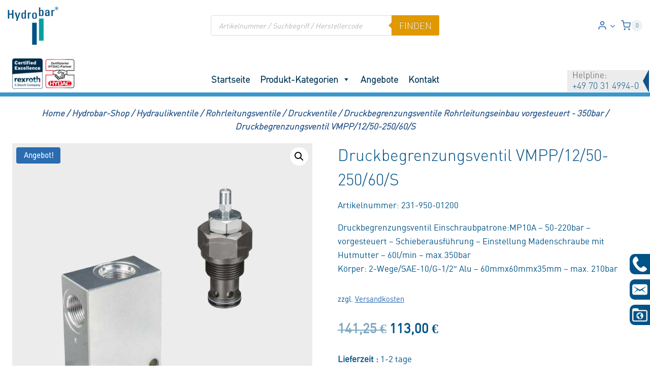

--- FILE ---
content_type: text/html; charset=UTF-8
request_url: https://hydraulik-store.de/druckbegrenzungsventil-vmpp-12-50-250-60-s/
body_size: 55322
content:
<!doctype html>
<html lang="de" prefix="og: https://ogp.me/ns#" class="no-js" itemtype="https://schema.org/IndividualProduct" itemscope>
<head>
	<meta charset="UTF-8">
	<meta name="viewport" content="width=device-width, initial-scale=1, minimum-scale=1">
		<style>img:is([sizes="auto" i], [sizes^="auto," i]) { contain-intrinsic-size: 3000px 1500px }</style>
	
<!-- Suchmaschinen-Optimierung durch Rank Math PRO - https://rankmath.com/ -->
<title>Druckbegrenzungsventil VMPP/12/50-250/60/S | Hydrobar Online-Shop</title>
<meta name="description" content="Druckbegrenzungsventil Einschraubpatrone:MP10A - 50-220bar - vorgesteuert - Schieberausführung - Einstellung Madenschraube mit Hutmutter - 60l/min - max.350bar Körper: 2-Wege/SAE-10/G-1/2&quot; Alu - 60mmx60mmx35mm - max. 210bar"/>
<meta name="robots" content="index, follow, max-snippet:-1, max-video-preview:-1, max-image-preview:large"/>
<link rel="canonical" href="https://hydraulik-store.de/druckbegrenzungsventil-vmpp-12-50-250-60-s/" />
<meta property="og:locale" content="de_DE" />
<meta property="og:type" content="product" />
<meta property="og:title" content="Druckbegrenzungsventil VMPP/12/50-250/60/S | Hydrobar Online-Shop" />
<meta property="og:description" content="Druckbegrenzungsventil Einschraubpatrone:MP10A - 50-220bar - vorgesteuert - Schieberausführung - Einstellung Madenschraube mit Hutmutter - 60l/min - max.350bar Körper: 2-Wege/SAE-10/G-1/2&quot; Alu - 60mmx60mmx35mm - max. 210bar" />
<meta property="og:url" content="https://hydraulik-store.de/druckbegrenzungsventil-vmpp-12-50-250-60-s/" />
<meta property="og:site_name" content="Hydrobar Online-Shop" />
<meta property="og:updated_time" content="2025-04-16T13:32:53+02:00" />
<meta property="og:image" content="https://hydraulik-store.de/wp-content/uploads/2022/07/druckbegrenzungsventil-rohrleitungseinbau-231-950.jpg" />
<meta property="og:image:secure_url" content="https://hydraulik-store.de/wp-content/uploads/2022/07/druckbegrenzungsventil-rohrleitungseinbau-231-950.jpg" />
<meta property="og:image:width" content="800" />
<meta property="og:image:height" content="800" />
<meta property="og:image:alt" content="druckbegrenzungsventil-rohrleitungseinbau-231-950" />
<meta property="og:image:type" content="image/jpeg" />
<meta property="product:brand" content="Walvoil" />
<meta property="product:price:amount" content="113" />
<meta property="product:price:currency" content="EUR" />
<meta property="product:availability" content="instock" />
<meta name="twitter:card" content="summary_large_image" />
<meta name="twitter:title" content="Druckbegrenzungsventil VMPP/12/50-250/60/S | Hydrobar Online-Shop" />
<meta name="twitter:description" content="Druckbegrenzungsventil Einschraubpatrone:MP10A - 50-220bar - vorgesteuert - Schieberausführung - Einstellung Madenschraube mit Hutmutter - 60l/min - max.350bar Körper: 2-Wege/SAE-10/G-1/2&quot; Alu - 60mmx60mmx35mm - max. 210bar" />
<meta name="twitter:image" content="https://hydraulik-store.de/wp-content/uploads/2022/07/druckbegrenzungsventil-rohrleitungseinbau-231-950.jpg" />
<meta name="twitter:label1" content="Preis" />
<meta name="twitter:data1" content="113,00&nbsp;&euro;" />
<meta name="twitter:label2" content="Verfügbarkeit" />
<meta name="twitter:data2" content="Vorrätig" />
<script type="application/ld+json" class="rank-math-schema">{"@context":"https://schema.org","@graph":[{"@type":"BreadcrumbList","@id":"https://hydraulik-store.de/druckbegrenzungsventil-vmpp-12-50-250-60-s/#breadcrumb","itemListElement":[{"@type":"ListItem","position":"1","item":{"@id":"https://hydraulik-store.de/","name":"Startseite"}},{"@type":"ListItem","position":"2","item":{"@id":"https://hydraulik-store.de/druckbegrenzungsventil-vmpp-12-50-250-60-s/","name":"Druckbegrenzungsventil VMPP/12/50-250/60/S"}}]}]}</script>
<!-- /Rank Math WordPress SEO Plugin -->

<link rel='dns-prefetch' href='//www.google.com' />
<link rel="alternate" type="application/rss+xml" title="Hydrobar Online-Shop &raquo; Feed" href="https://hydraulik-store.de/feed/" />
<link rel="alternate" type="application/rss+xml" title="Hydrobar Online-Shop &raquo; Kommentar-Feed" href="https://hydraulik-store.de/comments/feed/" />
			<script>document.documentElement.classList.remove( 'no-js' );</script>
			<link rel="alternate" type="application/rss+xml" title="Hydrobar Online-Shop &raquo; Druckbegrenzungsventil VMPP/12/50-250/60/S-Kommentar-Feed" href="https://hydraulik-store.de/druckbegrenzungsventil-vmpp-12-50-250-60-s/feed/" />
<link rel='stylesheet' id='kadence-conversions-css' href='https://hydraulik-store.de/wp-content/plugins/kadence-conversions/assets/kadence-conversions.css?ver=1.1.4' media='all' />
<style id='kadence-conversions-248730-inline-css'>
.kadence-conversion-wrap.kadence-conversion-248730 .kadence-conversion{box-shadow:0 0 14px 0 rgba(0,0,0,0.2);}.kadence-conversion-wrap.kadence-conversion-248730:not(.kadence-conversion-banner) .kadence-conversion{max-width:700px;}.kadence-conversion-wrap.kadence-conversion-248730.kadence-conversion-banner .kadence-conversion-inner{max-width:700px;}.kadence-conversion-wrap.kadence-conversion-248730 .kadence-conversion-inner{padding-top:0px;padding-right:0px;padding-bottom:0px;padding-left:0px;}
</style>
<link rel='stylesheet' id='kadence-blocks-rowlayout-css' href='https://hydraulik-store.de/wp-content/plugins/kadence-blocks/dist/style-blocks-rowlayout.css?ver=3.5.15' media='all' />
<link rel='stylesheet' id='kadence-blocks-column-css' href='https://hydraulik-store.de/wp-content/plugins/kadence-blocks/dist/style-blocks-column.css?ver=3.5.15' media='all' />
<style id='kadence-blocks-advancedheading-inline-css'>
.wp-block-kadence-advancedheading mark{background:transparent;border-style:solid;border-width:0}.wp-block-kadence-advancedheading mark.kt-highlight{color:#f76a0c;}.kb-adv-heading-icon{display: inline-flex;justify-content: center;align-items: center;} .is-layout-constrained > .kb-advanced-heading-link {display: block;}.single-content .kadence-advanced-heading-wrapper h1, .single-content .kadence-advanced-heading-wrapper h2, .single-content .kadence-advanced-heading-wrapper h3, .single-content .kadence-advanced-heading-wrapper h4, .single-content .kadence-advanced-heading-wrapper h5, .single-content .kadence-advanced-heading-wrapper h6 {margin: 1.5em 0 .5em;}.single-content .kadence-advanced-heading-wrapper+* { margin-top:0;}.kb-screen-reader-text{position:absolute;width:1px;height:1px;padding:0;margin:-1px;overflow:hidden;clip:rect(0,0,0,0);}
</style>
<link rel='stylesheet' id='kadence-blocks-advancedbtn-css' href='https://hydraulik-store.de/wp-content/plugins/kadence-blocks/dist/style-blocks-advancedbtn.css?ver=3.5.15' media='all' />
<link rel='stylesheet' id='kb-button-deprecated-styles-css' href='https://hydraulik-store.de/wp-content/plugins/kadence-blocks/includes/assets/css/kb-button-deprecated-style.min.css?ver=3.5.15' media='all' />
<link rel='stylesheet' id='wp-block-library-css' href='https://hydraulik-store.de/wp-includes/css/dist/block-library/style.min.css?ver=6.8.3' media='all' />
<style id='classic-theme-styles-inline-css'>
/*! This file is auto-generated */
.wp-block-button__link{color:#fff;background-color:#32373c;border-radius:9999px;box-shadow:none;text-decoration:none;padding:calc(.667em + 2px) calc(1.333em + 2px);font-size:1.125em}.wp-block-file__button{background:#32373c;color:#fff;text-decoration:none}
</style>
<style id='global-styles-inline-css'>
:root{--wp--preset--aspect-ratio--square: 1;--wp--preset--aspect-ratio--4-3: 4/3;--wp--preset--aspect-ratio--3-4: 3/4;--wp--preset--aspect-ratio--3-2: 3/2;--wp--preset--aspect-ratio--2-3: 2/3;--wp--preset--aspect-ratio--16-9: 16/9;--wp--preset--aspect-ratio--9-16: 9/16;--wp--preset--color--black: #000000;--wp--preset--color--cyan-bluish-gray: #abb8c3;--wp--preset--color--white: #ffffff;--wp--preset--color--pale-pink: #f78da7;--wp--preset--color--vivid-red: #cf2e2e;--wp--preset--color--luminous-vivid-orange: #ff6900;--wp--preset--color--luminous-vivid-amber: #fcb900;--wp--preset--color--light-green-cyan: #7bdcb5;--wp--preset--color--vivid-green-cyan: #00d084;--wp--preset--color--pale-cyan-blue: #8ed1fc;--wp--preset--color--vivid-cyan-blue: #0693e3;--wp--preset--color--vivid-purple: #9b51e0;--wp--preset--color--theme-palette-1: var(--global-palette1);--wp--preset--color--theme-palette-2: var(--global-palette2);--wp--preset--color--theme-palette-3: var(--global-palette3);--wp--preset--color--theme-palette-4: var(--global-palette4);--wp--preset--color--theme-palette-5: var(--global-palette5);--wp--preset--color--theme-palette-6: var(--global-palette6);--wp--preset--color--theme-palette-7: var(--global-palette7);--wp--preset--color--theme-palette-8: var(--global-palette8);--wp--preset--color--theme-palette-9: var(--global-palette9);--wp--preset--gradient--vivid-cyan-blue-to-vivid-purple: linear-gradient(135deg,rgba(6,147,227,1) 0%,rgb(155,81,224) 100%);--wp--preset--gradient--light-green-cyan-to-vivid-green-cyan: linear-gradient(135deg,rgb(122,220,180) 0%,rgb(0,208,130) 100%);--wp--preset--gradient--luminous-vivid-amber-to-luminous-vivid-orange: linear-gradient(135deg,rgba(252,185,0,1) 0%,rgba(255,105,0,1) 100%);--wp--preset--gradient--luminous-vivid-orange-to-vivid-red: linear-gradient(135deg,rgba(255,105,0,1) 0%,rgb(207,46,46) 100%);--wp--preset--gradient--very-light-gray-to-cyan-bluish-gray: linear-gradient(135deg,rgb(238,238,238) 0%,rgb(169,184,195) 100%);--wp--preset--gradient--cool-to-warm-spectrum: linear-gradient(135deg,rgb(74,234,220) 0%,rgb(151,120,209) 20%,rgb(207,42,186) 40%,rgb(238,44,130) 60%,rgb(251,105,98) 80%,rgb(254,248,76) 100%);--wp--preset--gradient--blush-light-purple: linear-gradient(135deg,rgb(255,206,236) 0%,rgb(152,150,240) 100%);--wp--preset--gradient--blush-bordeaux: linear-gradient(135deg,rgb(254,205,165) 0%,rgb(254,45,45) 50%,rgb(107,0,62) 100%);--wp--preset--gradient--luminous-dusk: linear-gradient(135deg,rgb(255,203,112) 0%,rgb(199,81,192) 50%,rgb(65,88,208) 100%);--wp--preset--gradient--pale-ocean: linear-gradient(135deg,rgb(255,245,203) 0%,rgb(182,227,212) 50%,rgb(51,167,181) 100%);--wp--preset--gradient--electric-grass: linear-gradient(135deg,rgb(202,248,128) 0%,rgb(113,206,126) 100%);--wp--preset--gradient--midnight: linear-gradient(135deg,rgb(2,3,129) 0%,rgb(40,116,252) 100%);--wp--preset--font-size--small: var(--global-font-size-small);--wp--preset--font-size--medium: var(--global-font-size-medium);--wp--preset--font-size--large: var(--global-font-size-large);--wp--preset--font-size--x-large: 42px;--wp--preset--font-size--larger: var(--global-font-size-larger);--wp--preset--font-size--xxlarge: var(--global-font-size-xxlarge);--wp--preset--spacing--20: 0.44rem;--wp--preset--spacing--30: 0.67rem;--wp--preset--spacing--40: 1rem;--wp--preset--spacing--50: 1.5rem;--wp--preset--spacing--60: 2.25rem;--wp--preset--spacing--70: 3.38rem;--wp--preset--spacing--80: 5.06rem;--wp--preset--shadow--natural: 6px 6px 9px rgba(0, 0, 0, 0.2);--wp--preset--shadow--deep: 12px 12px 50px rgba(0, 0, 0, 0.4);--wp--preset--shadow--sharp: 6px 6px 0px rgba(0, 0, 0, 0.2);--wp--preset--shadow--outlined: 6px 6px 0px -3px rgba(255, 255, 255, 1), 6px 6px rgba(0, 0, 0, 1);--wp--preset--shadow--crisp: 6px 6px 0px rgba(0, 0, 0, 1);}:where(.is-layout-flex){gap: 0.5em;}:where(.is-layout-grid){gap: 0.5em;}body .is-layout-flex{display: flex;}.is-layout-flex{flex-wrap: wrap;align-items: center;}.is-layout-flex > :is(*, div){margin: 0;}body .is-layout-grid{display: grid;}.is-layout-grid > :is(*, div){margin: 0;}:where(.wp-block-columns.is-layout-flex){gap: 2em;}:where(.wp-block-columns.is-layout-grid){gap: 2em;}:where(.wp-block-post-template.is-layout-flex){gap: 1.25em;}:where(.wp-block-post-template.is-layout-grid){gap: 1.25em;}.has-black-color{color: var(--wp--preset--color--black) !important;}.has-cyan-bluish-gray-color{color: var(--wp--preset--color--cyan-bluish-gray) !important;}.has-white-color{color: var(--wp--preset--color--white) !important;}.has-pale-pink-color{color: var(--wp--preset--color--pale-pink) !important;}.has-vivid-red-color{color: var(--wp--preset--color--vivid-red) !important;}.has-luminous-vivid-orange-color{color: var(--wp--preset--color--luminous-vivid-orange) !important;}.has-luminous-vivid-amber-color{color: var(--wp--preset--color--luminous-vivid-amber) !important;}.has-light-green-cyan-color{color: var(--wp--preset--color--light-green-cyan) !important;}.has-vivid-green-cyan-color{color: var(--wp--preset--color--vivid-green-cyan) !important;}.has-pale-cyan-blue-color{color: var(--wp--preset--color--pale-cyan-blue) !important;}.has-vivid-cyan-blue-color{color: var(--wp--preset--color--vivid-cyan-blue) !important;}.has-vivid-purple-color{color: var(--wp--preset--color--vivid-purple) !important;}.has-black-background-color{background-color: var(--wp--preset--color--black) !important;}.has-cyan-bluish-gray-background-color{background-color: var(--wp--preset--color--cyan-bluish-gray) !important;}.has-white-background-color{background-color: var(--wp--preset--color--white) !important;}.has-pale-pink-background-color{background-color: var(--wp--preset--color--pale-pink) !important;}.has-vivid-red-background-color{background-color: var(--wp--preset--color--vivid-red) !important;}.has-luminous-vivid-orange-background-color{background-color: var(--wp--preset--color--luminous-vivid-orange) !important;}.has-luminous-vivid-amber-background-color{background-color: var(--wp--preset--color--luminous-vivid-amber) !important;}.has-light-green-cyan-background-color{background-color: var(--wp--preset--color--light-green-cyan) !important;}.has-vivid-green-cyan-background-color{background-color: var(--wp--preset--color--vivid-green-cyan) !important;}.has-pale-cyan-blue-background-color{background-color: var(--wp--preset--color--pale-cyan-blue) !important;}.has-vivid-cyan-blue-background-color{background-color: var(--wp--preset--color--vivid-cyan-blue) !important;}.has-vivid-purple-background-color{background-color: var(--wp--preset--color--vivid-purple) !important;}.has-black-border-color{border-color: var(--wp--preset--color--black) !important;}.has-cyan-bluish-gray-border-color{border-color: var(--wp--preset--color--cyan-bluish-gray) !important;}.has-white-border-color{border-color: var(--wp--preset--color--white) !important;}.has-pale-pink-border-color{border-color: var(--wp--preset--color--pale-pink) !important;}.has-vivid-red-border-color{border-color: var(--wp--preset--color--vivid-red) !important;}.has-luminous-vivid-orange-border-color{border-color: var(--wp--preset--color--luminous-vivid-orange) !important;}.has-luminous-vivid-amber-border-color{border-color: var(--wp--preset--color--luminous-vivid-amber) !important;}.has-light-green-cyan-border-color{border-color: var(--wp--preset--color--light-green-cyan) !important;}.has-vivid-green-cyan-border-color{border-color: var(--wp--preset--color--vivid-green-cyan) !important;}.has-pale-cyan-blue-border-color{border-color: var(--wp--preset--color--pale-cyan-blue) !important;}.has-vivid-cyan-blue-border-color{border-color: var(--wp--preset--color--vivid-cyan-blue) !important;}.has-vivid-purple-border-color{border-color: var(--wp--preset--color--vivid-purple) !important;}.has-vivid-cyan-blue-to-vivid-purple-gradient-background{background: var(--wp--preset--gradient--vivid-cyan-blue-to-vivid-purple) !important;}.has-light-green-cyan-to-vivid-green-cyan-gradient-background{background: var(--wp--preset--gradient--light-green-cyan-to-vivid-green-cyan) !important;}.has-luminous-vivid-amber-to-luminous-vivid-orange-gradient-background{background: var(--wp--preset--gradient--luminous-vivid-amber-to-luminous-vivid-orange) !important;}.has-luminous-vivid-orange-to-vivid-red-gradient-background{background: var(--wp--preset--gradient--luminous-vivid-orange-to-vivid-red) !important;}.has-very-light-gray-to-cyan-bluish-gray-gradient-background{background: var(--wp--preset--gradient--very-light-gray-to-cyan-bluish-gray) !important;}.has-cool-to-warm-spectrum-gradient-background{background: var(--wp--preset--gradient--cool-to-warm-spectrum) !important;}.has-blush-light-purple-gradient-background{background: var(--wp--preset--gradient--blush-light-purple) !important;}.has-blush-bordeaux-gradient-background{background: var(--wp--preset--gradient--blush-bordeaux) !important;}.has-luminous-dusk-gradient-background{background: var(--wp--preset--gradient--luminous-dusk) !important;}.has-pale-ocean-gradient-background{background: var(--wp--preset--gradient--pale-ocean) !important;}.has-electric-grass-gradient-background{background: var(--wp--preset--gradient--electric-grass) !important;}.has-midnight-gradient-background{background: var(--wp--preset--gradient--midnight) !important;}.has-small-font-size{font-size: var(--wp--preset--font-size--small) !important;}.has-medium-font-size{font-size: var(--wp--preset--font-size--medium) !important;}.has-large-font-size{font-size: var(--wp--preset--font-size--large) !important;}.has-x-large-font-size{font-size: var(--wp--preset--font-size--x-large) !important;}
:where(.wp-block-post-template.is-layout-flex){gap: 1.25em;}:where(.wp-block-post-template.is-layout-grid){gap: 1.25em;}
:where(.wp-block-columns.is-layout-flex){gap: 2em;}:where(.wp-block-columns.is-layout-grid){gap: 2em;}
:root :where(.wp-block-pullquote){font-size: 1.5em;line-height: 1.6;}
</style>
<link rel='stylesheet' id='style1-css' href='https://hydraulik-store.de/wp-content/plugins/dcs-seminar/css/dcs_seminar.css?ver=6.8.3' media='all' />
<link rel='stylesheet' id='dcs_sticky_front_css-css' href='https://hydraulik-store.de/wp-content/plugins/dcs-sticky-bar/css/custom_front.css?ver=6.8.3' media='all' />
<link rel='stylesheet' id='dcs_order_front-css' href='https://hydraulik-store.de/wp-content/plugins/dcs_woo_order_request/css/custom_front.css?ver=6.8.3' media='all' />
<link rel='stylesheet' id='news-css' href='https://hydraulik-store.de/wp-content/plugins/simple-news/css/news.css?ver=6.8.3' media='all' />
<link rel='stylesheet' id='photoswipe-css' href='https://hydraulik-store.de/wp-content/plugins/woocommerce/assets/css/photoswipe/photoswipe.min.css?ver=10.3.7' media='all' />
<link rel='stylesheet' id='photoswipe-default-skin-css' href='https://hydraulik-store.de/wp-content/plugins/woocommerce/assets/css/photoswipe/default-skin/default-skin.min.css?ver=10.3.7' media='all' />
<style id='woocommerce-inline-inline-css'>
.woocommerce form .form-row .required { visibility: visible; }
</style>
<link rel='stylesheet' id='megamenu-css' href='https://hydraulik-store.de/wp-content/uploads/maxmegamenu/style.css?ver=e502ed' media='all' />
<link rel='stylesheet' id='dashicons-css' href='https://hydraulik-store.de/wp-includes/css/dashicons.min.css?ver=6.8.3' media='all' />
<link rel='stylesheet' id='megamenu-genericons-css' href='https://hydraulik-store.de/wp-content/plugins/megamenu-pro/icons/genericons/genericons/genericons.css?ver=2.4.3' media='all' />
<link rel='stylesheet' id='megamenu-fontawesome-css' href='https://hydraulik-store.de/wp-content/plugins/megamenu-pro/icons/fontawesome/css/font-awesome.min.css?ver=2.4.3' media='all' />
<link rel='stylesheet' id='megamenu-fontawesome5-css' href='https://hydraulik-store.de/wp-content/plugins/megamenu-pro/icons/fontawesome5/css/all.min.css?ver=2.4.3' media='all' />
<link rel='stylesheet' id='megamenu-fontawesome6-css' href='https://hydraulik-store.de/wp-content/plugins/megamenu-pro/icons/fontawesome6/css/all.min.css?ver=2.4.3' media='all' />
<link rel='stylesheet' id='brands-styles-css' href='https://hydraulik-store.de/wp-content/plugins/woocommerce/assets/css/brands.css?ver=10.3.7' media='all' />
<link rel='stylesheet' id='dgwt-wcas-style-css' href='https://hydraulik-store.de/wp-content/plugins/ajax-search-for-woocommerce-premium/assets/css/style.min.css?ver=1.31.0' media='all' />
<link rel='stylesheet' id='automationsuite-style-css' href='https://hydraulik-store.de/wp-content/themes/automationsuite/style.css?ver=1.0' media='all' />
<link rel='stylesheet' id='kadence-global-css' href='https://hydraulik-store.de/wp-content/themes/kadence/assets/css/global.min.css?ver=1.2.12' media='all' />
<style id='kadence-global-inline-css'>
/* Kadence Base CSS */
:root{--global-palette1:#2B6CB0;--global-palette2:#215387;--global-palette3:#1A202C;--global-palette4:#2D3748;--global-palette5:#4A5568;--global-palette6:#718096;--global-palette7:#EDF2F7;--global-palette8:#F7FAFC;--global-palette9:#ffffff;--global-palette9rgb:255, 255, 255;--global-palette-highlight:var(--global-palette1);--global-palette-highlight-alt:var(--global-palette2);--global-palette-highlight-alt2:var(--global-palette9);--global-palette-btn-bg:var(--global-palette1);--global-palette-btn-bg-hover:var(--global-palette2);--global-palette-btn:var(--global-palette9);--global-palette-btn-hover:var(--global-palette9);--global-body-font-family:din-light;--global-heading-font-family:inherit;--global-primary-nav-font-family:inherit;--global-fallback-font:sans-serif;--global-display-fallback-font:sans-serif;--global-content-width:1290px;--global-content-narrow-width:842px;--global-content-edge-padding:1.5rem;--global-content-boxed-padding:2rem;--global-calc-content-width:calc(1290px - var(--global-content-edge-padding) - var(--global-content-edge-padding) );--wp--style--global--content-size:var(--global-calc-content-width);}.wp-site-blocks{--global-vw:calc( 100vw - ( 0.5 * var(--scrollbar-offset)));}body{background:var(--global-palette8);}body, input, select, optgroup, textarea{font-style:normal;font-weight:400;font-size:17px;line-height:1.6;font-family:var(--global-body-font-family);color:var(--global-palette4);}.content-bg, body.content-style-unboxed .site{background:var(--global-palette9);}h1,h2,h3,h4,h5,h6{font-family:var(--global-heading-font-family);}h1{font-style:normal;font-weight:400;font-size:32px;line-height:1.5;font-family:din-light;color:var(--global-palette3);}h2{font-style:normal;font-weight:400;font-size:28px;line-height:1.5;font-family:din-light;color:var(--global-palette3);}h3{font-style:normal;font-weight:400;font-size:24px;line-height:1.5;font-family:din-light;color:var(--global-palette3);}h4{font-style:normal;font-weight:400;font-size:22px;line-height:1.5;font-family:din-light;color:var(--global-palette4);}h5{font-style:normal;font-weight:400;font-size:20px;line-height:1.5;font-family:din-light;color:var(--global-palette4);}h6{font-style:normal;font-weight:400;font-size:18px;line-height:1.5;font-family:din-light;color:var(--global-palette5);}.entry-hero h1{font-style:normal;color:var(--global-palette9);}.entry-hero .kadence-breadcrumbs{max-width:1290px;}.site-container, .site-header-row-layout-contained, .site-footer-row-layout-contained, .entry-hero-layout-contained, .comments-area, .alignfull > .wp-block-cover__inner-container, .alignwide > .wp-block-cover__inner-container{max-width:var(--global-content-width);}.content-width-narrow .content-container.site-container, .content-width-narrow .hero-container.site-container{max-width:var(--global-content-narrow-width);}@media all and (min-width: 1520px){.wp-site-blocks .content-container  .alignwide{margin-left:-115px;margin-right:-115px;width:unset;max-width:unset;}}@media all and (min-width: 1102px){.content-width-narrow .wp-site-blocks .content-container .alignwide{margin-left:-130px;margin-right:-130px;width:unset;max-width:unset;}}.content-style-boxed .wp-site-blocks .entry-content .alignwide{margin-left:calc( -1 * var( --global-content-boxed-padding ) );margin-right:calc( -1 * var( --global-content-boxed-padding ) );}.content-area{margin-top:5rem;margin-bottom:5rem;}@media all and (max-width: 1024px){.content-area{margin-top:3rem;margin-bottom:3rem;}}@media all and (max-width: 767px){.content-area{margin-top:2rem;margin-bottom:2rem;}}@media all and (max-width: 1024px){:root{--global-content-boxed-padding:2rem;}}@media all and (max-width: 767px){:root{--global-content-boxed-padding:1.5rem;}}.entry-content-wrap{padding:2rem;}@media all and (max-width: 1024px){.entry-content-wrap{padding:2rem;}}@media all and (max-width: 767px){.entry-content-wrap{padding:1.5rem;}}.entry.single-entry{box-shadow:0px 15px 15px -10px rgba(0,0,0,0.05);}.entry.loop-entry{box-shadow:0px 15px 15px -10px rgba(0,0,0,0.05);}.loop-entry .entry-content-wrap{padding:2rem;}@media all and (max-width: 1024px){.loop-entry .entry-content-wrap{padding:2rem;}}@media all and (max-width: 767px){.loop-entry .entry-content-wrap{padding:1.5rem;}}button, .button, .wp-block-button__link, input[type="button"], input[type="reset"], input[type="submit"], .fl-button, .elementor-button-wrapper .elementor-button, .wc-block-components-checkout-place-order-button, .wc-block-cart__submit{box-shadow:0px 0px 0px -7px rgba(0,0,0,0);}button:hover, button:focus, button:active, .button:hover, .button:focus, .button:active, .wp-block-button__link:hover, .wp-block-button__link:focus, .wp-block-button__link:active, input[type="button"]:hover, input[type="button"]:focus, input[type="button"]:active, input[type="reset"]:hover, input[type="reset"]:focus, input[type="reset"]:active, input[type="submit"]:hover, input[type="submit"]:focus, input[type="submit"]:active, .elementor-button-wrapper .elementor-button:hover, .elementor-button-wrapper .elementor-button:focus, .elementor-button-wrapper .elementor-button:active, .wc-block-cart__submit:hover{box-shadow:0px 15px 25px -7px rgba(0,0,0,0.1);}.kb-button.kb-btn-global-outline.kb-btn-global-inherit{padding-top:calc(px - 2px);padding-right:calc(px - 2px);padding-bottom:calc(px - 2px);padding-left:calc(px - 2px);}@media all and (min-width: 1025px){.transparent-header .entry-hero .entry-hero-container-inner{padding-top:calc(80px + 0px);}}@media all and (max-width: 1024px){.mobile-transparent-header .entry-hero .entry-hero-container-inner{padding-top:0px;}}@media all and (max-width: 767px){.mobile-transparent-header .entry-hero .entry-hero-container-inner{padding-top:0px;}}#kt-scroll-up-reader, #kt-scroll-up{border-radius:0px 0px 0px 0px;color:var(--global-palette9);background:var(--global-palette2);border-color:var(--global-palette9);bottom:50px;font-size:1.2em;padding:0.4em 0.4em 0.4em 0.4em;}#kt-scroll-up-reader.scroll-up-side-right, #kt-scroll-up.scroll-up-side-right{right:30px;}#kt-scroll-up-reader.scroll-up-side-left, #kt-scroll-up.scroll-up-side-left{left:30px;}.entry-author-style-center{padding-top:var(--global-md-spacing);border-top:1px solid var(--global-gray-500);}.entry-author-style-center .entry-author-avatar, .entry-meta .author-avatar{display:none;}.entry-author-style-normal .entry-author-profile{padding-left:0px;}#comments .comment-meta{margin-left:0px;}
/* Kadence Header CSS */
@media all and (max-width: 1024px){.mobile-transparent-header #masthead{position:absolute;left:0px;right:0px;z-index:100;}.kadence-scrollbar-fixer.mobile-transparent-header #masthead{right:var(--scrollbar-offset,0);}.mobile-transparent-header #masthead, .mobile-transparent-header .site-top-header-wrap .site-header-row-container-inner, .mobile-transparent-header .site-main-header-wrap .site-header-row-container-inner, .mobile-transparent-header .site-bottom-header-wrap .site-header-row-container-inner{background:transparent;}.site-header-row-tablet-layout-fullwidth, .site-header-row-tablet-layout-standard{padding:0px;}}@media all and (min-width: 1025px){.transparent-header #masthead{position:absolute;left:0px;right:0px;z-index:100;}.transparent-header.kadence-scrollbar-fixer #masthead{right:var(--scrollbar-offset,0);}.transparent-header #masthead, .transparent-header .site-top-header-wrap .site-header-row-container-inner, .transparent-header .site-main-header-wrap .site-header-row-container-inner, .transparent-header .site-bottom-header-wrap .site-header-row-container-inner{background:transparent;}}.site-branding a.brand img{max-width:100px;}.site-branding a.brand img.svg-logo-image{width:100px;}.site-branding{padding:0px 0px 0px 0px;}#masthead, #masthead .kadence-sticky-header.item-is-fixed:not(.item-at-start):not(.site-header-row-container):not(.site-main-header-wrap), #masthead .kadence-sticky-header.item-is-fixed:not(.item-at-start) > .site-header-row-container-inner{background:#ffffff;}.site-main-header-wrap .site-header-row-container-inner{border-top:0px none transparent;border-bottom:0px none transparent;}.site-main-header-inner-wrap{min-height:80px;}.site-main-header-wrap .site-header-row-container-inner>.site-container{padding:10px 0px 40px 0px;}.site-bottom-header-wrap .site-header-row-container-inner{background:#ffffff;border-top:0px none transparent;border-bottom:8px solid #3c97cb;}.site-bottom-header-inner-wrap{min-height:0px;}.header-navigation[class*="header-navigation-style-underline"] .header-menu-container.primary-menu-container>ul>li>a:after{width:calc( 100% - 1.2em);}.main-navigation .primary-menu-container > ul > li.menu-item > a{padding-left:calc(1.2em / 2);padding-right:calc(1.2em / 2);padding-top:0.6em;padding-bottom:0.6em;color:var(--global-palette1);}.main-navigation .primary-menu-container > ul > li.menu-item .dropdown-nav-special-toggle{right:calc(1.2em / 2);}.main-navigation .primary-menu-container > ul li.menu-item > a{font-style:normal;font-weight:500;font-size:18px;text-transform:uppercase;}.main-navigation .primary-menu-container > ul > li.menu-item > a:hover{color:var(--global-palette2);}.main-navigation .primary-menu-container > ul > li.menu-item.current-menu-item > a{color:var(--global-palette2);}.header-navigation .header-menu-container ul ul.sub-menu, .header-navigation .header-menu-container ul ul.submenu{background:var(--global-palette3);box-shadow:0px 2px 13px 0px rgba(0,0,0,0.1);}.header-navigation .header-menu-container ul ul li.menu-item, .header-menu-container ul.menu > li.kadence-menu-mega-enabled > ul > li.menu-item > a{border-bottom:1px solid rgba(255,255,255,0.1);}.header-navigation .header-menu-container ul ul li.menu-item > a{width:200px;padding-top:1em;padding-bottom:1em;color:var(--global-palette8);font-size:12px;}.header-navigation .header-menu-container ul ul li.menu-item > a:hover{color:var(--global-palette9);background:var(--global-palette4);}.header-navigation .header-menu-container ul ul li.menu-item.current-menu-item > a{color:var(--global-palette9);background:var(--global-palette4);}.mobile-toggle-open-container .menu-toggle-open, .mobile-toggle-open-container .menu-toggle-open:focus{color:var(--global-palette5);padding:0.4em 0.6em 0.4em 0.6em;font-size:14px;}.mobile-toggle-open-container .menu-toggle-open.menu-toggle-style-bordered{border:1px solid currentColor;}.mobile-toggle-open-container .menu-toggle-open .menu-toggle-icon{font-size:20px;}.mobile-toggle-open-container .menu-toggle-open:hover, .mobile-toggle-open-container .menu-toggle-open:focus-visible{color:var(--global-palette-highlight);}.mobile-navigation ul li{font-size:14px;}.mobile-navigation ul li a{padding-top:1em;padding-bottom:1em;}.mobile-navigation ul li > a, .mobile-navigation ul li.menu-item-has-children > .drawer-nav-drop-wrap{color:var(--global-palette8);}.mobile-navigation ul li.current-menu-item > a, .mobile-navigation ul li.current-menu-item.menu-item-has-children > .drawer-nav-drop-wrap{color:var(--global-palette-highlight);}.mobile-navigation ul li.menu-item-has-children .drawer-nav-drop-wrap, .mobile-navigation ul li:not(.menu-item-has-children) a{border-bottom:1px solid rgba(255,255,255,0.1);}.mobile-navigation:not(.drawer-navigation-parent-toggle-true) ul li.menu-item-has-children .drawer-nav-drop-wrap button{border-left:1px solid rgba(255,255,255,0.1);}#mobile-drawer .drawer-header .drawer-toggle{padding:0.6em 0.15em 0.6em 0.15em;font-size:24px;}.header-html{font-style:normal;color:var(--global-palette9);}.header-html a{color:var(--global-palette9);}.header-html a:hover{color:var(--global-palette9);}.site-header-item .header-cart-wrap .header-cart-inner-wrap .header-cart-button{color:var(--global-palette9);}.site-header-item .header-cart-wrap .header-cart-inner-wrap .header-cart-button:hover{color:var(--global-palette9);}
/* Kadence Footer CSS */
.site-middle-footer-wrap .site-footer-row-container-inner{background:#ffffff;}.site-middle-footer-inner-wrap{padding-top:0px;padding-bottom:0px;grid-column-gap:10px;grid-row-gap:10px;}.site-middle-footer-inner-wrap .widget{margin-bottom:10px;}.site-middle-footer-inner-wrap .site-footer-section:not(:last-child):after{right:calc(-10px / 2);}.site-top-footer-wrap .site-footer-row-container-inner{background:#d8dbdc;}.site-top-footer-inner-wrap{padding-top:30px;padding-bottom:30px;grid-column-gap:30px;grid-row-gap:30px;}.site-top-footer-inner-wrap .widget{margin-bottom:30px;}.site-top-footer-inner-wrap .site-footer-section:not(:last-child):after{right:calc(-30px / 2);}.site-bottom-footer-inner-wrap{padding-top:0px;padding-bottom:0px;grid-column-gap:10px;}.site-bottom-footer-inner-wrap .widget{margin-bottom:10px;}.site-bottom-footer-inner-wrap .site-footer-section:not(:last-child):after{right:calc(-10px / 2);}#colophon .footer-navigation .footer-menu-container > ul > li > a{padding-left:calc(1.2em / 2);padding-right:calc(1.2em / 2);padding-top:calc(0.6em / 2);padding-bottom:calc(0.6em / 2);color:var(--global-palette5);}#colophon .footer-navigation .footer-menu-container > ul li a:hover{color:var(--global-palette-highlight);}#colophon .footer-navigation .footer-menu-container > ul li.current-menu-item > a{color:var(--global-palette3);}
/* Kadence Woo CSS */
.entry-hero.product-hero-section .entry-header{min-height:200px;}.product-title .single-category{font-weight:700;font-size:32px;line-height:1.5;color:var(--global-palette3);}.wp-site-blocks .product-hero-section .extra-title{font-weight:700;font-size:32px;line-height:1.5;}.woocommerce ul.products.woo-archive-btn-button .product-action-wrap .button:not(.kb-button), .woocommerce ul.products li.woo-archive-btn-button .button:not(.kb-button), .wc-block-grid__product.woo-archive-btn-button .product-details .wc-block-grid__product-add-to-cart .wp-block-button__link{border:2px none transparent;box-shadow:0px 0px 0px 0px rgba(0,0,0,0.0);}.woocommerce ul.products.woo-archive-btn-button .product-action-wrap .button:not(.kb-button):hover, .woocommerce ul.products li.woo-archive-btn-button .button:not(.kb-button):hover, .wc-block-grid__product.woo-archive-btn-button .product-details .wc-block-grid__product-add-to-cart .wp-block-button__link:hover{box-shadow:0px 0px 0px 0px rgba(0,0,0,0);}
/* Kadence Pro Header CSS */
.header-navigation-dropdown-direction-left ul ul.submenu, .header-navigation-dropdown-direction-left ul ul.sub-menu{right:0px;left:auto;}.rtl .header-navigation-dropdown-direction-right ul ul.submenu, .rtl .header-navigation-dropdown-direction-right ul ul.sub-menu{left:0px;right:auto;}.header-account-button .nav-drop-title-wrap > .kadence-svg-iconset, .header-account-button > .kadence-svg-iconset{font-size:1.2em;}.site-header-item .header-account-button .nav-drop-title-wrap, .site-header-item .header-account-wrap > .header-account-button{display:flex;align-items:center;}.header-account-style-icon_label .header-account-label{padding-left:5px;}.header-account-style-label_icon .header-account-label{padding-right:5px;}.site-header-item .header-account-wrap .header-account-button{text-decoration:none;box-shadow:none;color:inherit;background:transparent;padding:0.6em 0em 0.6em 0em;}.header-mobile-account-wrap .header-account-button .nav-drop-title-wrap > .kadence-svg-iconset, .header-mobile-account-wrap .header-account-button > .kadence-svg-iconset{font-size:1.2em;}.header-mobile-account-wrap .header-account-button .nav-drop-title-wrap, .header-mobile-account-wrap > .header-account-button{display:flex;align-items:center;}.header-mobile-account-wrap.header-account-style-icon_label .header-account-label{padding-left:5px;}.header-mobile-account-wrap.header-account-style-label_icon .header-account-label{padding-right:5px;}.header-mobile-account-wrap .header-account-button{text-decoration:none;box-shadow:none;color:inherit;background:transparent;padding:0.6em 0em 0.6em 0em;}#login-drawer .drawer-inner .drawer-content{display:flex;justify-content:center;align-items:center;position:absolute;top:0px;bottom:0px;left:0px;right:0px;padding:0px;}#loginform p label{display:block;}#login-drawer #loginform{width:100%;}#login-drawer #loginform input{width:100%;}#login-drawer #loginform input[type="checkbox"]{width:auto;}#login-drawer .drawer-inner .drawer-header{position:relative;z-index:100;}#login-drawer .drawer-content_inner.widget_login_form_inner{padding:2em;width:100%;max-width:350px;border-radius:.25rem;background:var(--global-palette9);color:var(--global-palette4);}#login-drawer .lost_password a{color:var(--global-palette6);}#login-drawer .lost_password, #login-drawer .register-field{text-align:center;}#login-drawer .widget_login_form_inner p{margin-top:1.2em;margin-bottom:0em;}#login-drawer .widget_login_form_inner p:first-child{margin-top:0em;}#login-drawer .widget_login_form_inner label{margin-bottom:0.5em;}#login-drawer hr.register-divider{margin:1.2em 0;border-width:1px;}#login-drawer .register-field{font-size:90%;}@media all and (min-width: 1025px){#login-drawer hr.register-divider.hide-desktop{display:none;}#login-drawer p.register-field.hide-desktop{display:none;}}@media all and (max-width: 1024px){#login-drawer hr.register-divider.hide-mobile{display:none;}#login-drawer p.register-field.hide-mobile{display:none;}}@media all and (max-width: 767px){#login-drawer hr.register-divider.hide-mobile{display:none;}#login-drawer p.register-field.hide-mobile{display:none;}}.mobile-html2{margin:0px 10px 0px 0px;}.tertiary-navigation .tertiary-menu-container > ul > li.menu-item > a{padding-left:calc(1.2em / 2);padding-right:calc(1.2em / 2);padding-top:0.6em;padding-bottom:0.6em;color:var(--global-palette5);}.tertiary-navigation .tertiary-menu-container > ul > li.menu-item > a:hover{color:var(--global-palette-highlight);}.tertiary-navigation .tertiary-menu-container > ul > li.menu-item.current-menu-item > a{color:var(--global-palette3);}.header-navigation[class*="header-navigation-style-underline"] .header-menu-container.tertiary-menu-container>ul>li>a:after{width:calc( 100% - 1.2em);}.quaternary-navigation .quaternary-menu-container > ul > li.menu-item > a{padding-left:calc(1.2em / 2);padding-right:calc(1.2em / 2);padding-top:0.6em;padding-bottom:0.6em;color:var(--global-palette5);}.quaternary-navigation .quaternary-menu-container > ul > li.menu-item > a:hover{color:var(--global-palette-highlight);}.quaternary-navigation .quaternary-menu-container > ul > li.menu-item.current-menu-item > a{color:var(--global-palette3);}.header-navigation[class*="header-navigation-style-underline"] .header-menu-container.quaternary-menu-container>ul>li>a:after{width:calc( 100% - 1.2em);}#main-header .header-divider{border-right:1px solid var(--global-palette6);height:50%;}#main-header .header-divider2{border-right:1px solid var(--global-palette6);height:50%;}#main-header .header-divider3{border-right:1px solid var(--global-palette6);height:50%;}#mobile-header .header-mobile-divider, #mobile-drawer .header-mobile-divider{border-right:1px solid var(--global-palette6);height:50%;}#mobile-drawer .header-mobile-divider{border-top:1px solid var(--global-palette6);width:50%;}#mobile-header .header-mobile-divider2{border-right:1px solid var(--global-palette6);height:50%;}#mobile-drawer .header-mobile-divider2{border-top:1px solid var(--global-palette6);width:50%;}.header-item-search-bar form ::-webkit-input-placeholder{color:currentColor;opacity:0.5;}.header-item-search-bar form ::placeholder{color:currentColor;opacity:0.5;}.header-search-bar form{max-width:100%;width:300px;}.header-mobile-search-bar form{max-width:calc(100vw - var(--global-sm-spacing) - var(--global-sm-spacing));width:240px;}.header-widget-lstyle-normal .header-widget-area-inner a:not(.button){text-decoration:underline;}.element-contact-inner-wrap{display:flex;flex-wrap:wrap;align-items:center;margin-top:-0.6em;margin-left:calc(-0.6em / 2);margin-right:calc(-0.6em / 2);}.element-contact-inner-wrap .header-contact-item{display:inline-flex;flex-wrap:wrap;align-items:center;margin-top:0.6em;margin-left:calc(0.6em / 2);margin-right:calc(0.6em / 2);}.element-contact-inner-wrap .header-contact-item .kadence-svg-iconset{font-size:1em;}.header-contact-item img{display:inline-block;}.header-contact-item .contact-label{margin-left:0.3em;}.rtl .header-contact-item .contact-label{margin-right:0.3em;margin-left:0px;}.header-mobile-contact-wrap .element-contact-inner-wrap{display:flex;flex-wrap:wrap;align-items:center;margin-top:-0.6em;margin-left:calc(-0.6em / 2);margin-right:calc(-0.6em / 2);}.header-mobile-contact-wrap .element-contact-inner-wrap .header-contact-item{display:inline-flex;flex-wrap:wrap;align-items:center;margin-top:0.6em;margin-left:calc(0.6em / 2);margin-right:calc(0.6em / 2);}.header-mobile-contact-wrap .element-contact-inner-wrap .header-contact-item .kadence-svg-iconset{font-size:1em;}#main-header .header-button2{border:2px none transparent;box-shadow:0px 0px 0px -7px rgba(0,0,0,0);}#main-header .header-button2:hover{box-shadow:0px 15px 25px -7px rgba(0,0,0,0.1);}.mobile-header-button2-wrap .mobile-header-button-inner-wrap .mobile-header-button2{border:2px none transparent;box-shadow:0px 0px 0px -7px rgba(0,0,0,0);}.mobile-header-button2-wrap .mobile-header-button-inner-wrap .mobile-header-button2:hover{box-shadow:0px 15px 25px -7px rgba(0,0,0,0.1);}#widget-drawer.popup-drawer-layout-fullwidth .drawer-content .header-widget2, #widget-drawer.popup-drawer-layout-sidepanel .drawer-inner{max-width:400px;}#widget-drawer.popup-drawer-layout-fullwidth .drawer-content .header-widget2{margin:0 auto;}.widget-toggle-open{display:flex;align-items:center;background:transparent;box-shadow:none;}.widget-toggle-open:hover, .widget-toggle-open:focus{border-color:currentColor;background:transparent;box-shadow:none;}.widget-toggle-open .widget-toggle-icon{display:flex;}.widget-toggle-open .widget-toggle-label{padding-right:5px;}.rtl .widget-toggle-open .widget-toggle-label{padding-left:5px;padding-right:0px;}.widget-toggle-open .widget-toggle-label:empty, .rtl .widget-toggle-open .widget-toggle-label:empty{padding-right:0px;padding-left:0px;}.widget-toggle-open-container .widget-toggle-open{color:var(--global-palette5);padding:0.4em 0.6em 0.4em 0.6em;font-size:14px;}.widget-toggle-open-container .widget-toggle-open.widget-toggle-style-bordered{border:1px solid currentColor;}.widget-toggle-open-container .widget-toggle-open .widget-toggle-icon{font-size:20px;}.widget-toggle-open-container .widget-toggle-open:hover, .widget-toggle-open-container .widget-toggle-open:focus{color:var(--global-palette-highlight);}#widget-drawer .header-widget-2style-normal a:not(.button){text-decoration:underline;}#widget-drawer .header-widget-2style-plain a:not(.button){text-decoration:none;}#widget-drawer .header-widget2 .widget-title{color:var(--global-palette9);}#widget-drawer .header-widget2{color:var(--global-palette8);}#widget-drawer .header-widget2 a:not(.button), #widget-drawer .header-widget2 .drawer-sub-toggle{color:var(--global-palette8);}#widget-drawer .header-widget2 a:not(.button):hover, #widget-drawer .header-widget2 .drawer-sub-toggle:hover{color:var(--global-palette9);}#mobile-secondary-site-navigation ul li{font-size:14px;}#mobile-secondary-site-navigation ul li a{padding-top:1em;padding-bottom:1em;}#mobile-secondary-site-navigation ul li > a, #mobile-secondary-site-navigation ul li.menu-item-has-children > .drawer-nav-drop-wrap{color:var(--global-palette8);}#mobile-secondary-site-navigation ul li.current-menu-item > a, #mobile-secondary-site-navigation ul li.current-menu-item.menu-item-has-children > .drawer-nav-drop-wrap{color:var(--global-palette-highlight);}#mobile-secondary-site-navigation ul li.menu-item-has-children .drawer-nav-drop-wrap, #mobile-secondary-site-navigation ul li:not(.menu-item-has-children) a{border-bottom:1px solid rgba(255,255,255,0.1);}#mobile-secondary-site-navigation:not(.drawer-navigation-parent-toggle-true) ul li.menu-item-has-children .drawer-nav-drop-wrap button{border-left:1px solid rgba(255,255,255,0.1);}
/* Kadence Pro Header CSS */
#filter-drawer.popup-drawer-layout-fullwidth .drawer-content .product-filter-widgets, #filter-drawer.popup-drawer-layout-sidepanel .drawer-inner{max-width:400px;}#filter-drawer.popup-drawer-layout-fullwidth .drawer-content .product-filter-widgets{margin:0 auto;}.filter-toggle-open-container{margin-right:0.5em;}.filter-toggle-open >*:first-child:not(:last-child){margin-right:4px;}.filter-toggle-open{color:inherit;display:flex;align-items:center;background:transparent;box-shadow:none;border-radius:0px;}.filter-toggle-open.filter-toggle-style-default{border:0px;}.filter-toggle-open:hover, .filter-toggle-open:focus{border-color:currentColor;background:transparent;color:inherit;box-shadow:none;}.filter-toggle-open .filter-toggle-icon{display:flex;}.filter-toggle-open >*:first-child:not(:last-child):empty{margin-right:0px;}.filter-toggle-open-container .filter-toggle-open{color:var(--global-palette5);padding:3px 5px 3px 5px;font-size:14px;}.filter-toggle-open-container .filter-toggle-open.filter-toggle-style-bordered{border:1px solid currentColor;}.filter-toggle-open-container .filter-toggle-open .filter-toggle-icon{font-size:20px;}.filter-toggle-open-container .filter-toggle-open:hover, .filter-toggle-open-container .filter-toggle-open:focus{color:var(--global-palette-highlight);}#filter-drawer .drawer-inner{background:var(--global-palette9);}#filter-drawer .drawer-header .drawer-toggle, #filter-drawer .drawer-header .drawer-toggle:focus{color:var(--global-palette5);}#filter-drawer .drawer-header .drawer-toggle:hover, #filter-drawer .drawer-header .drawer-toggle:focus:hover{color:var(--global-palette3);}#filter-drawer .header-filter-2style-normal a:not(.button){text-decoration:underline;}#filter-drawer .header-filter-2style-plain a:not(.button){text-decoration:none;}#filter-drawer .drawer-inner .product-filter-widgets .widget-title{color:var(--global-palette3);}#filter-drawer .drawer-inner .product-filter-widgets{color:var(--global-palette4);}#filter-drawer .drawer-inner .product-filter-widgets a, #filter-drawer .drawer-inner .product-filter-widgets .drawer-sub-toggle{color:var(--global-palette1);}#filter-drawer .drawer-inner .product-filter-widgets a:hover, #filter-drawer .drawer-inner .product-filter-widgets .drawer-sub-toggle:hover{color:var(--global-palette2);}.kadence-shop-active-filters{display:flex;flex-wrap:wrap;}.kadence-clear-filters-container a{text-decoration:none;background:var(--global-palette7);color:var(--global-palette5);padding:.6em;font-size:80%;transition:all 0.3s ease-in-out;-webkit-transition:all 0.3s ease-in-out;-moz-transition:all 0.3s ease-in-out;}.kadence-clear-filters-container ul{margin:0px;padding:0px;border:0px;list-style:none outside;overflow:hidden;zoom:1;}.kadence-clear-filters-container ul li{float:left;padding:0 0 1px 1px;list-style:none;}.kadence-clear-filters-container a:hover{background:var(--global-palette9);color:var(--global-palette3);}
</style>
<link rel='stylesheet' id='kadence-header-css' href='https://hydraulik-store.de/wp-content/themes/kadence/assets/css/header.min.css?ver=1.2.12' media='all' />
<link rel='stylesheet' id='kadence-content-css' href='https://hydraulik-store.de/wp-content/themes/kadence/assets/css/content.min.css?ver=1.2.12' media='all' />
<link rel='stylesheet' id='kadence-comments-css' href='https://hydraulik-store.de/wp-content/themes/kadence/assets/css/comments.min.css?ver=1.2.12' media='all' />
<link rel='stylesheet' id='kadence-related-posts-css' href='https://hydraulik-store.de/wp-content/themes/kadence/assets/css/related-posts.min.css?ver=1.2.12' media='all' />
<link rel='stylesheet' id='kad-splide-css' href='https://hydraulik-store.de/wp-content/themes/kadence/assets/css/kadence-splide.min.css?ver=1.2.12' media='all' />
<link rel='stylesheet' id='kadence-woocommerce-css' href='https://hydraulik-store.de/wp-content/themes/kadence/assets/css/woocommerce.min.css?ver=1.2.12' media='all' />
<link rel='stylesheet' id='kadence-footer-css' href='https://hydraulik-store.de/wp-content/themes/kadence/assets/css/footer.min.css?ver=1.2.12' media='all' />
<link rel='stylesheet' id='menu-addons-css' href='https://hydraulik-store.de/wp-content/plugins/kadence-pro/dist/mega-menu/menu-addon.css?ver=1.1.14' media='all' />
<link rel='stylesheet' id='pwb-styles-frontend-css' href='https://hydraulik-store.de/wp-content/plugins/perfect-woocommerce-brands/build/frontend/css/style.css?ver=3.6.4' media='all' />
<link rel='stylesheet' id='borlabs-cookie-custom-css' href='https://hydraulik-store.de/wp-content/cache/borlabs-cookie/1/borlabs-cookie-1-de.css?ver=3.3.23-69' media='all' />
<link rel='stylesheet' id='tablepress-default-css' href='https://hydraulik-store.de/wp-content/plugins/tablepress/css/build/default.css?ver=3.2.1' media='all' />
<style id='kadence-custom-font-css-inline-css'>
@font-face {font-family: "DIN-bold";font-style: normal;font-weight: 700;src:;font-display: swap;}@font-face {font-family: "din-light";font-style: normal;font-weight: 500;src: url("https://hydraulik-store.de/wp-content/uploads/2022/05/DIN-Light.eot");src:url("https://hydraulik-store.de/wp-content/uploads/2022/05/DIN-Light.eot?#iefix") format("embedded-opentype"),url("https://hydraulik-store.de/wp-content/uploads/2022/05/DIN-Light.woff2") format("woff2");font-display: swap;}
</style>
<link rel='stylesheet' id='woocommerce-gzd-layout-css' href='https://hydraulik-store.de/wp-content/plugins/woocommerce-germanized/build/static/layout-styles.css?ver=3.20.3' media='all' />
<style id='woocommerce-gzd-layout-inline-css'>
.woocommerce-checkout .shop_table { background-color: #eeeeee; } .product p.deposit-packaging-type { font-size: 1.25em !important; } p.woocommerce-shipping-destination { display: none; }
                .wc-gzd-nutri-score-value-a {
                    background: url(https://hydraulik-store.de/wp-content/plugins/woocommerce-germanized/assets/images/nutri-score-a.svg) no-repeat;
                }
                .wc-gzd-nutri-score-value-b {
                    background: url(https://hydraulik-store.de/wp-content/plugins/woocommerce-germanized/assets/images/nutri-score-b.svg) no-repeat;
                }
                .wc-gzd-nutri-score-value-c {
                    background: url(https://hydraulik-store.de/wp-content/plugins/woocommerce-germanized/assets/images/nutri-score-c.svg) no-repeat;
                }
                .wc-gzd-nutri-score-value-d {
                    background: url(https://hydraulik-store.de/wp-content/plugins/woocommerce-germanized/assets/images/nutri-score-d.svg) no-repeat;
                }
                .wc-gzd-nutri-score-value-e {
                    background: url(https://hydraulik-store.de/wp-content/plugins/woocommerce-germanized/assets/images/nutri-score-e.svg) no-repeat;
                }
            
</style>
<link rel='stylesheet' id='wpo-frontend-fields-css' href='https://hydraulik-store.de/wp-content/plugins/woocommerce-product-options/assets/css/wpo-frontend-fields.css?ver=2.5.1' media='all' />
<style id='wc-product-table-head-inline-css'>
table.wc-product-table { visibility: hidden; }
</style>
<link rel='stylesheet' id='kadence-rankmath-css' href='https://hydraulik-store.de/wp-content/themes/kadence/assets/css/rankmath.min.css?ver=1.2.12' media='all' />
<style id='kadence-blocks-global-variables-inline-css'>
:root {--global-kb-font-size-sm:clamp(0.8rem, 0.73rem + 0.217vw, 0.9rem);--global-kb-font-size-md:clamp(1.1rem, 0.995rem + 0.326vw, 1.25rem);--global-kb-font-size-lg:clamp(1.75rem, 1.576rem + 0.543vw, 2rem);--global-kb-font-size-xl:clamp(2.25rem, 1.728rem + 1.63vw, 3rem);--global-kb-font-size-xxl:clamp(2.5rem, 1.456rem + 3.26vw, 4rem);--global-kb-font-size-xxxl:clamp(2.75rem, 0.489rem + 7.065vw, 6rem);}
</style>
<link rel='stylesheet' id='wpt-fontello-css' href='https://hydraulik-store.de/wp-content/plugins/woo-product-table/assets/fontello/css/wptfontelo.css?ver=3.5.0.0' media='all' />
<link rel='stylesheet' id='animate-css' href='https://hydraulik-store.de/wp-content/plugins/woo-product-table/assets/fontello/css/animation.css?ver=3.5.0.0' media='all' />
<link rel='stylesheet' id='wpt-universal-css' href='https://hydraulik-store.de/wp-content/plugins/woo-product-table/assets/css/universal.css?ver=3.5.0.0' media='all' />
<link rel='stylesheet' id='select2-css' href='https://hydraulik-store.de/wp-content/plugins/woocommerce/assets/css/select2.css?ver=10.3.7' media='all' />
<link rel='stylesheet' id='mediaelement-css' href='https://hydraulik-store.de/wp-includes/js/mediaelement/mediaelementplayer-legacy.min.css?ver=4.2.17' media='all' />
<link rel='stylesheet' id='wp-mediaelement-css' href='https://hydraulik-store.de/wp-includes/js/mediaelement/wp-mediaelement.min.css?ver=6.8.3' media='all' />
<link rel='stylesheet' id='wpt-universal-pro-css' href='https://hydraulik-store.de/wp-content/plugins/woo-product-table-pro/assets/css/universal-pro.css?ver=9.0.2.0' media='all' />
<style id='kadence_blocks_css-inline-css'>
#kt-layout-id_08904f-33 > .kt-row-column-wrap{align-content:center;}:where(#kt-layout-id_08904f-33 > .kt-row-column-wrap) > .wp-block-kadence-column{justify-content:center;}#kt-layout-id_08904f-33 > .kt-row-column-wrap{padding-top:var( --global-kb-row-default-top, 25px );padding-bottom:var( --global-kb-row-default-bottom, 25px );padding-top:0px;padding-bottom:0px;padding-left:0px;padding-right:0px;min-height:400px;grid-template-columns:repeat(2, minmax(0, 1fr));}#kt-layout-id_08904f-33{background-color:#ffffff;}@media all and (max-width: 767px){#kt-layout-id_08904f-33 > .kt-row-column-wrap{grid-template-columns:minmax(0, 1fr);}}.kadence-column_41c437-2e > .kt-inside-inner-col{display:flex;}.kadence-column_41c437-2e > .kt-inside-inner-col{padding-top:25px;padding-bottom:25px;padding-left:25px;}.kadence-column_41c437-2e > .kt-inside-inner-col{column-gap:var(--global-kb-gap-sm, 1rem);}.kadence-column_41c437-2e > .kt-inside-inner-col{flex-direction:column;justify-content:center;}.kadence-column_41c437-2e > .kt-inside-inner-col > .aligncenter{width:100%;}.kt-row-column-wrap > .kadence-column_41c437-2e{align-self:center;}.kt-inner-column-height-full:not(.kt-has-1-columns) > .wp-block-kadence-column.kadence-column_41c437-2e{align-self:auto;}.kt-inner-column-height-full:not(.kt-has-1-columns) > .wp-block-kadence-column.kadence-column_41c437-2e > .kt-inside-inner-col{flex-direction:column;justify-content:center;}@media all and (max-width: 1024px){.kt-row-column-wrap > .kadence-column_41c437-2e{align-self:center;}}@media all and (max-width: 1024px){.kt-inner-column-height-full:not(.kt-has-1-columns) > .wp-block-kadence-column.kadence-column_41c437-2e{align-self:auto;}}@media all and (max-width: 1024px){.kt-inner-column-height-full:not(.kt-has-1-columns) > .wp-block-kadence-column.kadence-column_41c437-2e > .kt-inside-inner-col{flex-direction:column;justify-content:center;}}@media all and (max-width: 1024px){.kadence-column_41c437-2e > .kt-inside-inner-col{flex-direction:column;justify-content:center;}}@media all and (max-width: 767px){.kt-row-column-wrap > .kadence-column_41c437-2e{align-self:center;}.kt-inner-column-height-full:not(.kt-has-1-columns) > .wp-block-kadence-column.kadence-column_41c437-2e{align-self:auto;}.kt-inner-column-height-full:not(.kt-has-1-columns) > .wp-block-kadence-column.kadence-column_41c437-2e > .kt-inside-inner-col{flex-direction:column;justify-content:center;}.kadence-column_41c437-2e > .kt-inside-inner-col{flex-direction:column;justify-content:center;}}.wp-block-kadence-advancedheading.kt-adv-heading_7c7ca4-90, .wp-block-kadence-advancedheading.kt-adv-heading_7c7ca4-90[data-kb-block="kb-adv-heading_7c7ca4-90"]{margin-top:0px;margin-bottom:0px;padding-top:0px;padding-bottom:0px;text-align:center;font-weight:bold;text-transform:uppercase;color:#3c97cb;}.wp-block-kadence-advancedheading.kt-adv-heading_7c7ca4-90 mark.kt-highlight, .wp-block-kadence-advancedheading.kt-adv-heading_7c7ca4-90[data-kb-block="kb-adv-heading_7c7ca4-90"] mark.kt-highlight{-webkit-box-decoration-break:clone;box-decoration-break:clone;}.wp-block-kadence-advancedheading.kt-adv-heading_062917-53, .wp-block-kadence-advancedheading.kt-adv-heading_062917-53[data-kb-block="kb-adv-heading_062917-53"]{margin-top:0px;margin-bottom:0px;padding-top:5px;padding-bottom:0px;text-align:center;font-size:32px;line-height:1.1em;font-weight:bold;text-transform:uppercase;letter-spacing:-1.7px;color:#1a202c;}.wp-block-kadence-advancedheading.kt-adv-heading_062917-53 mark.kt-highlight, .wp-block-kadence-advancedheading.kt-adv-heading_062917-53[data-kb-block="kb-adv-heading_062917-53"] mark.kt-highlight{-webkit-box-decoration-break:clone;box-decoration-break:clone;}.wp-block-kadence-advancedheading.kt-adv-heading_1945f7-0b, .wp-block-kadence-advancedheading.kt-adv-heading_1945f7-0b[data-kb-block="kb-adv-heading_1945f7-0b"]{margin-top:0px;margin-bottom:5px;padding-top:0px;padding-bottom:5px;text-align:center;font-size:20px;line-height:1.1em;font-weight:bold;text-transform:uppercase;}.wp-block-kadence-advancedheading.kt-adv-heading_1945f7-0b mark.kt-highlight, .wp-block-kadence-advancedheading.kt-adv-heading_1945f7-0b[data-kb-block="kb-adv-heading_1945f7-0b"] mark.kt-highlight{-webkit-box-decoration-break:clone;box-decoration-break:clone;}.kt-btns_67e4ed-15 .kt-button{font-weight:bold;}.kt-btns_67e4ed-15 .kt-btn-wrap-0{margin-right:5px;}.wp-block-kadence-advancedbtn.kt-btns_67e4ed-15 .kt-btn-wrap-0 .kt-button{color:#ffffff;background:#09adbe;border-color:#09adbe;}.wp-block-kadence-advancedbtn.kt-btns_67e4ed-15 .kt-btn-wrap-0 .kt-button:hover, .wp-block-kadence-advancedbtn.kt-btns_67e4ed-15 .kt-btn-wrap-0 .kt-button:focus{color:#ffffff;border-color:#444444;}.wp-block-kadence-advancedbtn.kt-btns_67e4ed-15 .kt-btn-wrap-0 .kt-button::before{display:none;}.wp-block-kadence-advancedbtn.kt-btns_67e4ed-15 .kt-btn-wrap-0 .kt-button:hover, .wp-block-kadence-advancedbtn.kt-btns_67e4ed-15 .kt-btn-wrap-0 .kt-button:focus{background:#0394a2;}.kadence-column_8fc8fc-b7 > .kt-inside-inner-col{column-gap:var(--global-kb-gap-sm, 1rem);}.kadence-column_8fc8fc-b7 > .kt-inside-inner-col{flex-direction:column;}.kadence-column_8fc8fc-b7 > .kt-inside-inner-col > .aligncenter{width:100%;}.kadence-column_8fc8fc-b7 > .kt-inside-inner-col{background-image:url('https://hydraulik-store.de/wp-content/uploads/2022/05/Startseite1_weiss-1-e1659953853821.jpg');background-size:cover;background-position:67% 59%;background-attachment:scroll;background-repeat:no-repeat;}@media all and (max-width: 1024px){.kadence-column_8fc8fc-b7 > .kt-inside-inner-col{flex-direction:column;justify-content:center;}}@media all and (max-width: 767px){.kadence-column_8fc8fc-b7 > .kt-inside-inner-col{flex-direction:column;justify-content:center;}}
</style>
<script type="text/template" id="tmpl-variation-template">
	<div class="woocommerce-variation-description">{{{ data.variation.variation_description }}}</div>
	<div class="woocommerce-variation-price">{{{ data.variation.price_html }}}</div>
	<div class="woocommerce-variation-availability">{{{ data.variation.availability_html }}}</div>
</script>
<script type="text/template" id="tmpl-unavailable-variation-template">
	<p role="alert">Dieses Produkt ist leider nicht verfügbar. Bitte wählen Sie eine andere Kombination.</p>
</script>
<script src="https://hydraulik-store.de/wp-includes/js/jquery/jquery.min.js?ver=3.7.1" id="jquery-core-js"></script>
<script src="https://hydraulik-store.de/wp-includes/js/jquery/jquery-migrate.min.js?ver=3.4.1" id="jquery-migrate-js"></script>
<script id="ajax-script-js-extra">
var obj = {"ajaxurl":"https:\/\/hydraulik-store.de\/wp-admin\/admin-ajax.php"};
</script>
<script src="https://hydraulik-store.de/wp-content/plugins/DCS_Fuelldruck//assets/js/custom_script.js?ver=6.8.3" id="ajax-script-js"></script>
<script src="https://hydraulik-store.de/wp-content/plugins/woocommerce/assets/js/jquery-blockui/jquery.blockUI.min.js?ver=2.7.0-wc.10.3.7" id="wc-jquery-blockui-js" data-wp-strategy="defer"></script>
<script id="wc-add-to-cart-js-extra">
var wc_add_to_cart_params = {"ajax_url":"\/wp-admin\/admin-ajax.php","wc_ajax_url":"\/?wc-ajax=%%endpoint%%","i18n_view_cart":"Warenkorb anzeigen","cart_url":"https:\/\/hydraulik-store.de\/warenkorb\/","is_cart":"","cart_redirect_after_add":"no"};
</script>
<script src="https://hydraulik-store.de/wp-content/plugins/woocommerce/assets/js/frontend/add-to-cart.min.js?ver=10.3.7" id="wc-add-to-cart-js" defer data-wp-strategy="defer"></script>
<script src="https://hydraulik-store.de/wp-content/plugins/woocommerce/assets/js/zoom/jquery.zoom.min.js?ver=1.7.21-wc.10.3.7" id="wc-zoom-js" defer data-wp-strategy="defer"></script>
<script src="https://hydraulik-store.de/wp-content/plugins/woocommerce/assets/js/flexslider/jquery.flexslider.min.js?ver=2.7.2-wc.10.3.7" id="wc-flexslider-js" defer data-wp-strategy="defer"></script>
<script src="https://hydraulik-store.de/wp-content/plugins/woocommerce/assets/js/photoswipe/photoswipe.min.js?ver=4.1.1-wc.10.3.7" id="wc-photoswipe-js" defer data-wp-strategy="defer"></script>
<script src="https://hydraulik-store.de/wp-content/plugins/woocommerce/assets/js/photoswipe/photoswipe-ui-default.min.js?ver=4.1.1-wc.10.3.7" id="wc-photoswipe-ui-default-js" defer data-wp-strategy="defer"></script>
<script id="wc-single-product-js-extra">
var wc_single_product_params = {"i18n_required_rating_text":"Bitte w\u00e4hlen Sie eine Bewertung","i18n_rating_options":["1 von 5\u00a0Sternen","2 von 5\u00a0Sternen","3 von 5\u00a0Sternen","4 von 5\u00a0Sternen","5 von 5\u00a0Sternen"],"i18n_product_gallery_trigger_text":"Bildergalerie im Vollbildmodus anzeigen","review_rating_required":"yes","flexslider":{"rtl":false,"animation":"slide","smoothHeight":true,"directionNav":false,"controlNav":"thumbnails","slideshow":false,"animationSpeed":500,"animationLoop":false,"allowOneSlide":false},"zoom_enabled":"1","zoom_options":[],"photoswipe_enabled":"1","photoswipe_options":{"shareEl":false,"closeOnScroll":false,"history":false,"hideAnimationDuration":0,"showAnimationDuration":0},"flexslider_enabled":"1"};
</script>
<script src="https://hydraulik-store.de/wp-content/plugins/woocommerce/assets/js/frontend/single-product.min.js?ver=10.3.7" id="wc-single-product-js" defer data-wp-strategy="defer"></script>
<script src="https://hydraulik-store.de/wp-content/plugins/woocommerce/assets/js/js-cookie/js.cookie.min.js?ver=2.1.4-wc.10.3.7" id="wc-js-cookie-js" data-wp-strategy="defer"></script>
<script id="woocommerce-js-extra">
var woocommerce_params = {"ajax_url":"\/wp-admin\/admin-ajax.php","wc_ajax_url":"\/?wc-ajax=%%endpoint%%","i18n_password_show":"Passwort anzeigen","i18n_password_hide":"Passwort ausblenden"};
</script>
<script src="https://hydraulik-store.de/wp-content/plugins/woocommerce/assets/js/frontend/woocommerce.min.js?ver=10.3.7" id="woocommerce-js" defer data-wp-strategy="defer"></script>
<script data-no-optimize="1" data-no-minify="1" data-cfasync="false" src="https://hydraulik-store.de/wp-content/cache/borlabs-cookie/1/borlabs-cookie-config-de.json.js?ver=3.3.23-84" id="borlabs-cookie-config-js"></script>
<script data-no-optimize="1" data-no-minify="1" data-cfasync="false" src="https://hydraulik-store.de/wp-content/plugins/borlabs-cookie/assets/javascript/borlabs-cookie-prioritize.min.js?ver=3.3.23" id="borlabs-cookie-prioritize-js"></script>
<script id="wc-gzd-unit-price-observer-queue-js-extra">
var wc_gzd_unit_price_observer_queue_params = {"ajax_url":"\/wp-admin\/admin-ajax.php","wc_ajax_url":"\/?wc-ajax=%%endpoint%%","refresh_unit_price_nonce":"ebfaa2f81f"};
</script>
<script src="https://hydraulik-store.de/wp-content/plugins/woocommerce-germanized/build/static/unit-price-observer-queue.js?ver=3.20.3" id="wc-gzd-unit-price-observer-queue-js" defer data-wp-strategy="defer"></script>
<script src="https://hydraulik-store.de/wp-content/plugins/woocommerce/assets/js/accounting/accounting.min.js?ver=0.4.2" id="wc-accounting-js"></script>
<script src="https://hydraulik-store.de/wp-includes/js/underscore.min.js?ver=1.13.7" id="underscore-js"></script>
<script id="wp-util-js-extra">
var _wpUtilSettings = {"ajax":{"url":"\/wp-admin\/admin-ajax.php"}};
</script>
<script src="https://hydraulik-store.de/wp-includes/js/wp-util.min.js?ver=6.8.3" id="wp-util-js"></script>
<script id="wc-add-to-cart-variation-js-extra">
var wc_add_to_cart_variation_params = {"wc_ajax_url":"\/?wc-ajax=%%endpoint%%","i18n_no_matching_variations_text":"Es entsprechen leider keine Produkte Ihrer Auswahl. Bitte w\u00e4hlen Sie eine andere Kombination.","i18n_make_a_selection_text":"Bitte w\u00e4hlen Sie Produktoptionen aus, damit Sie den Artikel in den Warenkorb legen k\u00f6nnen.","i18n_unavailable_text":"Dieses Produkt ist leider nicht verf\u00fcgbar. Bitte w\u00e4hlen Sie eine andere Kombination.","i18n_reset_alert_text":"Ihre Auswahl wurde zur\u00fcckgesetzt. Bitte w\u00e4hlen Sie Produktoptionen aus, bevor Sie den Artikel in den Warenkorb legen."};
</script>
<script src="https://hydraulik-store.de/wp-content/plugins/woocommerce/assets/js/frontend/add-to-cart-variation.min.js?ver=10.3.7" id="wc-add-to-cart-variation-js" data-wp-strategy="defer"></script>
<script id="wc-gzd-add-to-cart-variation-js-extra">
var wc_gzd_add_to_cart_variation_params = {"wrapper":".product","price_selector":"p.price","replace_price":"1"};
</script>
<script src="https://hydraulik-store.de/wp-content/plugins/woocommerce-germanized/build/static/add-to-cart-variation.js?ver=3.20.3" id="wc-gzd-add-to-cart-variation-js" defer data-wp-strategy="defer"></script>
<script id="wc-gzd-unit-price-observer-js-extra">
var wc_gzd_unit_price_observer_params = {"wrapper":".product","price_selector":{"p.price":{"is_total_price":false,"is_primary_selector":true,"quantity_selector":""}},"replace_price":"1","product_id":"228391","price_decimal_sep":",","price_thousand_sep":".","qty_selector":"input.quantity, input.qty","refresh_on_load":""};
</script>
<script src="https://hydraulik-store.de/wp-content/plugins/woocommerce-germanized/build/static/unit-price-observer.js?ver=3.20.3" id="wc-gzd-unit-price-observer-js" defer data-wp-strategy="defer"></script>
<script src="https://hydraulik-store.de/wp-content/plugins/woocommerce/assets/js/select2/select2.full.min.js?ver=4.0.3-wc.10.3.7" id="wc-select2-js" defer data-wp-strategy="defer"></script>
<link rel="https://api.w.org/" href="https://hydraulik-store.de/wp-json/" /><link rel="alternate" title="JSON" type="application/json" href="https://hydraulik-store.de/wp-json/wp/v2/product/228391" /><link rel="EditURI" type="application/rsd+xml" title="RSD" href="https://hydraulik-store.de/xmlrpc.php?rsd" />
<meta name="generator" content="WordPress 6.8.3" />
<link rel='shortlink' href='https://hydraulik-store.de/?p=228391' />
<link rel="alternate" title="oEmbed (JSON)" type="application/json+oembed" href="https://hydraulik-store.de/wp-json/oembed/1.0/embed?url=https%3A%2F%2Fhydraulik-store.de%2Fdruckbegrenzungsventil-vmpp-12-50-250-60-s%2F" />
<link rel="alternate" title="oEmbed (XML)" type="text/xml+oembed" href="https://hydraulik-store.de/wp-json/oembed/1.0/embed?url=https%3A%2F%2Fhydraulik-store.de%2Fdruckbegrenzungsventil-vmpp-12-50-250-60-s%2F&#038;format=xml" />
<style>
.woocommerce-mini-cart-item.mini_cart_item .wc-gzd-cart-info.delivery-time-info, .product-name .wc-gzd-cart-info.delivery-time-info { display: none !important; }
</style>

		<style>
			.dgwt-wcas-ico-magnifier,.dgwt-wcas-ico-magnifier-handler{max-width:20px}.dgwt-wcas-search-wrapp{max-width:600px}.dgwt-wcas-search-wrapp .dgwt-wcas-sf-wrapp .dgwt-wcas-search-submit::before{border-color:transparent #e09900}.dgwt-wcas-search-wrapp .dgwt-wcas-sf-wrapp .dgwt-wcas-search-submit:hover::before,.dgwt-wcas-search-wrapp .dgwt-wcas-sf-wrapp .dgwt-wcas-search-submit:focus::before{border-right-color:#e09900}.dgwt-wcas-search-wrapp .dgwt-wcas-sf-wrapp .dgwt-wcas-search-submit,.dgwt-wcas-om-bar .dgwt-wcas-om-return{background-color:#e09900}.dgwt-wcas-search-wrapp .dgwt-wcas-ico-magnifier,.dgwt-wcas-search-wrapp .dgwt-wcas-sf-wrapp .dgwt-wcas-search-submit svg path,.dgwt-wcas-om-bar .dgwt-wcas-om-return svg path{}.dgwt-wcas-suggestion-selected{background-color:#dd9933}.dgwt-wcas-suggestions-wrapp,.dgwt-wcas-details-wrapp,.dgwt-wcas-suggestion,.dgwt-wcas-datails-title,.dgwt-wcas-details-more-products{border-color:#dd9933!important}		</style>
			<noscript><style>.woocommerce-product-gallery{ opacity: 1 !important; }</style></noscript>
	<script data-no-optimize="1" data-no-minify="1" data-cfasync="false" data-borlabs-cookie-script-blocker-ignore>
    (function () {
        if ('0' === '1' && '1' === '1') {
            window['gtag_enable_tcf_support'] = true;
        }
        window.dataLayer = window.dataLayer || [];
        if (typeof window.gtag !== 'function') {
            window.gtag = function () {
                window.dataLayer.push(arguments);
            };
        }
        gtag('set', 'developer_id.dYjRjMm', true);
        if ('1' === '1') {
            let getCookieValue = function (name) {
                return document.cookie.match('(^|;)\\s*' + name + '\\s*=\\s*([^;]+)')?.pop() || '';
            };
            const gtmRegionsData = '{{ google-tag-manager-cm-regional-defaults }}';
            let gtmRegions = [];
            if (gtmRegionsData !== '\{\{ google-tag-manager-cm-regional-defaults \}\}') {
                gtmRegions = JSON.parse(gtmRegionsData);
            }
            let defaultRegion = null;
            for (let gtmRegionIndex in gtmRegions) {
                let gtmRegion = gtmRegions[gtmRegionIndex];
                if (gtmRegion['google-tag-manager-cm-region'] === '') {
                    defaultRegion = gtmRegion;
                } else {
                    gtag('consent', 'default', {
                        'ad_storage': gtmRegion['google-tag-manager-cm-default-ad-storage'],
                        'ad_user_data': gtmRegion['google-tag-manager-cm-default-ad-user-data'],
                        'ad_personalization': gtmRegion['google-tag-manager-cm-default-ad-personalization'],
                        'analytics_storage': gtmRegion['google-tag-manager-cm-default-analytics-storage'],
                        'functionality_storage': gtmRegion['google-tag-manager-cm-default-functionality-storage'],
                        'personalization_storage': gtmRegion['google-tag-manager-cm-default-personalization-storage'],
                        'security_storage': gtmRegion['google-tag-manager-cm-default-security-storage'],
                        'region': gtmRegion['google-tag-manager-cm-region'].toUpperCase().split(','),
						'wait_for_update': 500,
                    });
                }
            }
            let cookieValue = getCookieValue('borlabs-cookie-gcs');
            let consentsFromCookie = {};
            if (cookieValue !== '') {
                consentsFromCookie = JSON.parse(decodeURIComponent(cookieValue));
            }
            let defaultValues = {
                'ad_storage': defaultRegion === null ? 'denied' : defaultRegion['google-tag-manager-cm-default-ad-storage'],
                'ad_user_data': defaultRegion === null ? 'denied' : defaultRegion['google-tag-manager-cm-default-ad-user-data'],
                'ad_personalization': defaultRegion === null ? 'denied' : defaultRegion['google-tag-manager-cm-default-ad-personalization'],
                'analytics_storage': defaultRegion === null ? 'denied' : defaultRegion['google-tag-manager-cm-default-analytics-storage'],
                'functionality_storage': defaultRegion === null ? 'denied' : defaultRegion['google-tag-manager-cm-default-functionality-storage'],
                'personalization_storage': defaultRegion === null ? 'denied' : defaultRegion['google-tag-manager-cm-default-personalization-storage'],
                'security_storage': defaultRegion === null ? 'denied' : defaultRegion['google-tag-manager-cm-default-security-storage'],
                'wait_for_update': 500,
            };
            gtag('consent', 'default', {...defaultValues, ...consentsFromCookie});
            gtag('set', 'ads_data_redaction', true);
        }

        if ('0' === '1') {
            let url = new URL(window.location.href);

            if ((url.searchParams.has('gtm_debug') && url.searchParams.get('gtm_debug') !== '') || document.cookie.indexOf('__TAG_ASSISTANT=') !== -1 || document.documentElement.hasAttribute('data-tag-assistant-present')) {
                /* GTM block start */
                (function(w,d,s,l,i){w[l]=w[l]||[];w[l].push({'gtm.start':
                        new Date().getTime(),event:'gtm.js'});var f=d.getElementsByTagName(s)[0],
                    j=d.createElement(s),dl=l!='dataLayer'?'&l='+l:'';j.async=true;j.src=
                    'https://www.googletagmanager.com/gtm.js?id='+i+dl;f.parentNode.insertBefore(j,f);
                })(window,document,'script','dataLayer','GTM-TQPBK2V');
                /* GTM block end */
            } else {
                /* GTM block start */
                (function(w,d,s,l,i){w[l]=w[l]||[];w[l].push({'gtm.start':
                        new Date().getTime(),event:'gtm.js'});var f=d.getElementsByTagName(s)[0],
                    j=d.createElement(s),dl=l!='dataLayer'?'&l='+l:'';j.async=true;j.src=
                    'https://hydraulik-store.de/wp-content/uploads/borlabs-cookie/' + i + '.js?ver=not-set-yet';f.parentNode.insertBefore(j,f);
                })(window,document,'script','dataLayer','GTM-TQPBK2V');
                /* GTM block end */
            }
        }


        let borlabsCookieConsentChangeHandler = function () {
            window.dataLayer = window.dataLayer || [];
            if (typeof window.gtag !== 'function') {
                window.gtag = function() {
                    window.dataLayer.push(arguments);
                };
            }

            let consents = BorlabsCookie.Cookie.getPluginCookie().consents;

            if ('1' === '1') {
                let gtmConsents = {};
                let customConsents = {};

				let services = BorlabsCookie.Services._services;

				for (let service in services) {
					if (service !== 'borlabs-cookie') {
						customConsents['borlabs_cookie_' + service.replaceAll('-', '_')] = BorlabsCookie.Consents.hasConsent(service) ? 'granted' : 'denied';
					}
				}

                if ('0' === '1') {
                    gtmConsents = {
                        'analytics_storage': BorlabsCookie.Consents.hasConsentForServiceGroup('statistics') === true ? 'granted' : 'denied',
                        'functionality_storage': BorlabsCookie.Consents.hasConsentForServiceGroup('statistics') === true ? 'granted' : 'denied',
                        'personalization_storage': BorlabsCookie.Consents.hasConsentForServiceGroup('marketing') === true ? 'granted' : 'denied',
                        'security_storage': BorlabsCookie.Consents.hasConsentForServiceGroup('statistics') === true ? 'granted' : 'denied',
                    };
                } else {
                    gtmConsents = {
                        'ad_storage': BorlabsCookie.Consents.hasConsentForServiceGroup('marketing') === true ? 'granted' : 'denied',
                        'ad_user_data': BorlabsCookie.Consents.hasConsentForServiceGroup('marketing') === true ? 'granted' : 'denied',
                        'ad_personalization': BorlabsCookie.Consents.hasConsentForServiceGroup('marketing') === true ? 'granted' : 'denied',
                        'analytics_storage': BorlabsCookie.Consents.hasConsentForServiceGroup('statistics') === true ? 'granted' : 'denied',
                        'functionality_storage': BorlabsCookie.Consents.hasConsentForServiceGroup('statistics') === true ? 'granted' : 'denied',
                        'personalization_storage': BorlabsCookie.Consents.hasConsentForServiceGroup('marketing') === true ? 'granted' : 'denied',
                        'security_storage': BorlabsCookie.Consents.hasConsentForServiceGroup('statistics') === true ? 'granted' : 'denied',
                    };
                }
                BorlabsCookie.CookieLibrary.setCookie(
                    'borlabs-cookie-gcs',
                    JSON.stringify(gtmConsents),
                    BorlabsCookie.Settings.automaticCookieDomainAndPath.value ? '' : BorlabsCookie.Settings.cookieDomain.value,
                    BorlabsCookie.Settings.cookiePath.value,
                    BorlabsCookie.Cookie.getPluginCookie().expires,
                    BorlabsCookie.Settings.cookieSecure.value,
                    BorlabsCookie.Settings.cookieSameSite.value
                );
                gtag('consent', 'update', {...gtmConsents, ...customConsents});
            }


            for (let serviceGroup in consents) {
                for (let service of consents[serviceGroup]) {
                    if (!window.BorlabsCookieGtmPackageSentEvents.includes(service) && service !== 'borlabs-cookie') {
                        window.dataLayer.push({
                            event: 'borlabs-cookie-opt-in-' + service,
                        });
                        window.BorlabsCookieGtmPackageSentEvents.push(service);
                    }
                }
            }
            let afterConsentsEvent = document.createEvent('Event');
            afterConsentsEvent.initEvent('borlabs-cookie-google-tag-manager-after-consents', true, true);
            document.dispatchEvent(afterConsentsEvent);
        };
        window.BorlabsCookieGtmPackageSentEvents = [];
        document.addEventListener('borlabs-cookie-consent-saved', borlabsCookieConsentChangeHandler);
        document.addEventListener('borlabs-cookie-handle-unblock', borlabsCookieConsentChangeHandler);
    })();
</script><link rel="icon" href="https://hydraulik-store.de/wp-content/uploads/2018/08/icon.png" sizes="32x32" />
<link rel="icon" href="https://hydraulik-store.de/wp-content/uploads/2018/08/icon.png" sizes="192x192" />
<link rel="apple-touch-icon" href="https://hydraulik-store.de/wp-content/uploads/2018/08/icon.png" />
<meta name="msapplication-TileImage" content="https://hydraulik-store.de/wp-content/uploads/2018/08/icon.png" />
		<style id="wp-custom-css">
			/* Megamenu 04/04/2024 */
a.mega-menu-link span.mega-menu-description{display: none!important;}

/* Footer CSS 04/05/2022 */

footer#colophon {background: #d8dbdc; padding: 54px 0 0;position: relative; z-index:1;}

.site-top-footer-wrap .site-footer-row-container-inner {padding-bottom: 40px}

footer#colophon .site-top-footer-inner-wrap {padding: 0;}

footer#colophon .site-top-footer-inner-wrap .site-footer-section ul.menu a {color: #757575;line-height: 1em!important;padding: 0;transition: all .4s ease-in-out;font-size: 14px;font-weight: normal;text-decoration: none;}


footer#colophon .site-top-footer-inner-wrap .site-footer-section ul.menu a:hover {opacity:0.7;}

footer#colophon .site-top-footer-inner-wrap .site-footer-section ul.menu li {margin-top: 8px;}

footer#colophon .site-top-footer-inner-wrap .site-footer-section ul.menu li:nth-child(1) a {font-weight: 700;}

footer#colophon .site-top-footer-inner-wrap .site-footer-section h2 {color: #757575;line-height: 1em;padding: 0;transition: all .4s ease-in-out;font-size: 14px;font-weight: 700;}

footer#colophon .site-top-footer-inner-wrap .site-footer-section li.wp-social-link{color:#757575; background:transparent;font-size: 36px;}

footer#colophon .site-top-footer-inner-wrap .site-footer-section li.wp-social-link a {padding: 0; margin: 0;}

footer#colophon .site-top-footer-inner-wrap .site-footer-section ul.wp-container-1.wp-block-social-links {gap: 0;padding: 0;}

footer#colophon .site-top-footer-inner-wrap .site-footer-section section#block-3 {margin-bottom:20px;}

footer#colophon .address-location p { letter-spacing:0.6px;font-size:14px;}

footer#colophon * {font-size: 14px;}

footer#colophon .site-top-footer-inner-wrap .site-footer-section li.wp-social-link a svg {font-size: 32px;}

.bottom-foot {text-align: center; background: #d8dbdc;padding-bottom:20px;}

.bottom-foot span.star-footer {position: relative;width: 5em; height: 1.1em;margin: 0!important; line-height: 1em;font-size: 1em;text-align: left;display: inline-block; display:none;}

.bottom-foot span.star-footer:before {font-family: ProvenExpertStars,Arial,Helvetica,sans-serif; content: "\2605\2605\2605\2605\2605";letter-spacing: 0; color: #3c97cb;font-size: 1.2em;}


footer#colophon .site-bottom-footer-inner-wrap {border-bottom: 2px solid aliceblue;margin-bottom: 10px;}

section.pre-footer .above-services {display: inline-block;width: 100%;}

section.pre-footer .above-services ul {margin: 0;padding: 0;list-style: none;float: left;width: 100%;}

section.pre-footer .above-services ul li {width: 20.5%;float: left;margin-right: 4.5%;text-align: center;padding: 0 16px;}

section.pre-footer .above-services ul li span.icon {position: relative; display: inline-block;}

section.pre-footer .above-services ul li span.icon img {mix-blend-mode: darken;}

section.pre-footer .above-services ul li h4 a {font-weight: 500;font-size: 22px;color: #595959!important;}

section.pre-footer .above-services ul li p {font-weight: 300;padding: 0; margin: 0;font-size: 14px;}

section.pre-footer  div#footer-slider-wrapper {margin-top:70px; float: left;width: 100%;border-bottom: 8px solid #3c97cb;}

section.pre-footer div#footer-slider-wrapper .primary {width: 64.833%; float:left;margin-right:5.5%;}

section.pre-footer div#footer-slider-wrapper .secondary {width:29.6667%; float: right; position: relative; bottom: -1px;}

section.pre-footer div#footer-slider-wrapper .primary div.service-cont {width: 50%;float: left; padding-left:70px;position:relative;}

section.pre-footer div#footer-slider-wrapper .primary div.service-cont span.icon{position:absolute;left:0;}

section.pre-footer div#footer-slider-wrapper .primary div.service-cont p {margin: 0;}

section.pre-footer div#footer-slider-wrapper .primary div.service-cont p a {font-weight: 300;font-size: 22px;color: #3c97cb!important;text-align: left;text-decoration: none;}

section.pre-footer div#footer-slider-wrapper .primary div.service-cont h4 {font-size: 18px;}

section.pre-footer div#footer-slider-wrapper .primary div.service-cont span.icon img {mix-blend-mode: darken;}

div#slider-container {height: 61px;position: relative;}

div#slider-container input#showblock {display: none;}

div#slideout {position: absolute;width: 300px;background: #005387;padding: 14px 10px 10px 10px;border-bottom: 8px solid #3c97cb;float: right;bottom: -8px; right: 0;transition-duration: 0.3s;}

div#slideout label#slideout-tab {width: 100%;vertical-align: middle;display: inline-block;color: #fff;font-size: 1em;line-height: normal;font-weight: 400;padding-right: 30px;cursor: pointer;}

div#slideout label#slideout-tab span.et-waypoint {position: absolute;right: 10px;font-size: 0; height: 30px;width: 30px;}

div#slideout label#slideout-tab span.et-waypoint:before {position: absolute;content: '';height: 14px;width: 14px;border: 1px solid #fff;border-width: 2px 0 0 2px; transform: rotate(45deg);top: 12px; left: 8px;}

div#slideout label#slideout-tab span.et-waypoint {position: absolute;right: 10px;font-size: 0;height: 30px;width: 30px;}

div#slideout label#slideout-tab span.et-waypoint:before {position: absolute;content: '';height: 14px;width: 14px;border: 1px solid #fff;border-width: 2px 0 0 2px;transform: rotate(45deg);top: 12px;left: 8px;}

div#slideout div#slideout-inner {position: absolute;bottom: -448px; right: 0px;background: #cbedf6; border: 3px solid #005387;width: 300px;padding: 14px 10px 10px 10px;height: 440px; cursor: auto;}

div#slideout div#slideout-inner label#close-tab {position: absolute;top: 10px;right: 6px;}

div#slideout div#slideout-inner label#close-tab span.et-waypoint {display: inline-block;max-width: 32px;cursor:pointer;}

#showblock:checked+#slideout { bottom: 440px;}

div#slideout div#slideout-inner h3 {line-height: 1.25em;
    color: #005387;font-size: 1.2em;padding-bottom: 16px;}

div#slideout div#slideout-inner p {font-size: 1.2rem;line-height: 1.4em;
    color: #000;margin: 0;font-weight: 500;margin-bottom: 10px;}

div#slideout div#slideout-inner a {margin-top: 4px;width: 98%;height: 38px;display: block;border: 1px solid #a9a9a9;cursor: pointer;background: #ea9213 url(https://www.hydrobar.de/files/hydrobar/images/btn-ktv-submit.svg) top center no-repeat;}

div#slideout div#slideout-inner img.ktv-image {margin: 0 auto 10px;}

.top-bar {font-weight: 700;line-height: 2.5em;color: #000;}

.top-bar a {border-width: 0px!important;font-size: 16px;font-weight: 700!important;background-color: #e09000;color: #fff;padding: .3em 1em!important;padding-right: 1em!important;padding-left: 1em!important;text-decoration: none !important;}

.header-img-wrap {max-width: 180px;}

.site-bottom-header-wrap ul#primary-menu li a {color: #005387;font-weight: 700;text-transform: none;}

.site-bottom-header-wrap ul#primary-menu li ul.sub-menu {background: #005387;background: #fff;}

.site-bottom-header-wrap ul#primary-menu li ul.sub-menu li a{color:#fff}

.site-main-header-wrap {padding: 0 15px;}

.site-bottom-header-wrap ul#primary-menu li a:hover {opacity:0.7;}

.site-main-header-wrap .site-title.vs-md-false {display: block !important;}

.site-header-main-section-center .dgwt-wcas-search-wrapp {min-width: 450px;}

/* Header */

.site-header-inner-wrap {position: relative;}

.site-header-inner-wrap ul#primary-menu li {position: static;}

.site-header-inner-wrap ul#primary-menu ul.sub-menu {width: 100%;left: 0;right: auto;flex: 1 1 auto;flex-flow: row wrap; display:none; background:#fff;}

.site-header-inner-wrap ul#primary-menu {position: static;}

.site-header-inner-wrap ul#primary-menu ul.sub-menu li {float: left; width: 300px;display: block;}

.site-header-inner-wrap ul#primary-menu ul.sub-menu li a.menu-image-title-after {width: 100%;}

.site-header-inner-wrap ul#primary-menu ul.sub-menu li a.menu-image-title-after span.menu-image-title-after {color: #005387;font-weight: 700;border-bottom: 1px solid rgba(0,0,0,.03);font-size: 16px; margin-top: 5px;display:inline-block; padding-left:0;min-height:60px;}

.site-header-inner-wrap ul#primary-menu ul.sub-menu li a.menu-image-title-after:hover {background: transparent;}

.nav--toggle-sub li:hover>ul, .nav--toggle-sub li.menu-item--toggled-on>ul, .nav--toggle-sub li:not(.menu-item--has-toggle):focus>ul {display: flex;}

.mobile-navigation ul#mobile-menu li.menu-item a.menu-image-title-after img {display: none;}

.site-top-header-wrap .site-header-row-container-inner {display: none;}

nav#account-navigation a.header-account-button {color: #2b6cb0;}

.site-header-item .header-cart-wrap .header-cart-inner-wrap .header-cart-button {color: #2b6cb0;}

.header-img-wrap .callya_widget { position: relative;right: -22px; bottom: -3px;height: 43px;}

.site-bottom-header-wrap .site-container {position: static;}

.header-img-wrap .callya_widget .callya-number {display: inline-block;height: 43px;padding: 0 20px 0 10px;margin: 0;vertical-align: top; background: #ececec url(https://www.hydrobar.de/files/hydrobar/images/callyarrow.png) top right no-repeat;}

.header-img-wrap .callya_widget .callya-number span.lable {display: block;color: #56534f;font-size: 1em;margin: 5px 0 2px 0;font-weight: 400;line-height: 10px;}

.header-img-wrap .callya_widget .callya-number a.value-no {color: #005387;font-size: 18px;line-height: 1em;font-weight: 400;display: inline-block;text-decoration: none;}

.header-img-wrap .callya_widget .callya-button {display: inline-block;width: 43px;height: 43px; margin: 0 0 0 -5px; padding: 0;line-height: 0;}

.header-img-wrap .callya_widget .callya-button a.value-call {display: block;width: 43px;height: 43px; vertical-align: bottom; background: #005387 url(https://www.hydrobar.de/files/hydrobar/images/ico-callya.svg) top center no-repeat;color: #fff;}

.site-bottom-header-wrap {padding: 0;}

/* Banner */

.hero-section .kt-row-column-wrap {padding: 0 !important;margin: 0 !important;}

div#primary {margin: 0;}

.hero-section .kt-row-layout-inner {min-height: 700px;background-position: center !important;}


/* Sidebar */
/*
.primary-sidebar {text-align: center; background:#ececec;padding: 20px;}
*/
.primary-sidebar ul.primary-icons {list-style: none!important;padding: 0!important;line-height: inherit !important;display:inline-block;margin: 0;}

.primary-sidebar ul.primary-icons li {margin-bottom: 0.5em;}

/* Woocommerce Products */

ul.products {column-gap: 0.9rem;row-gap: 0.9rem;}

.woocommerce ul.products li.product .entry-content-wrap {padding: 0.5rem; margin: 0;    background: #eaeaea !important;}



.woocommerce ul.products li.product, .woocommerce-page ul.products li.product {background: #ebebeb;}

.woocommerce-page ul.products li.product h2.woocommerce-loop-category__title {padding: 0.5em 0 1em 0;font-size: 1em;font-weight: bold !important;text-align: center; color: #005387;}

.woocommerce-page ul.products li.product  p {text-align: center; margin:0;font-size:14px;color: #005387}

h2.woocommerce-loop-category__title .count { display: none;}

.woocommerce ul.products.woo-archive-action-on-hover li.product:hover .entry-content-wrap, .woocommerce ul.products.woo-archive-action-on-hover li.product:focus-within .entry-content-wrap
{transform: none !important;-webkit-transform:none !important;}

div#kt-layout-id_0463cf-c5 {margin-top: 8px;}


/* Responsive */

@media only screen and (max-width: 1024px) {
	
/* 	Footer CSS Start */
footer#colophon .site-top-footer-inner-wrap .site-footer-section {width: 47.25%;margin-right: 5.5%;margin-bottom: 30px;}

footer#colophon .site-top-footer-inner-wrap .site-footer-section:nth-child(2n) {margin-right: 0;}

footer#colophon .site-top-footer-inner-wrap {grid-template-columns: minmax(0, 2fr);grid-column-gap: 0px;grid-row-gap: 0px;display: flex;flex-wrap: wrap;}
	
section.pre-footer .above-services ul li {width: 47.25%;}

section.pre-footer .above-services ul li:nth-child(2n) {margin-right: 0;}
	
section.pre-footer div#footer-slider-wrapper .primary {width: 100%;margin-bottom: 30px;}
	
/* 	Footer CSS End */
	
.site-header-row .site-header-item button.search-toggle-open {display: none;}
	
.site-header-section-right  .dgwt-wcas-search-wrapp {min-width: 450px;}
	
.site-header-section-right {order:2;}

.site-header-section-center{order:3; justify-content: end;}

	
}


@media only screen and (max-width: 767px) {
    .header-img-wrap { max-width: 230px !important;}
	.header-img-wrap .callya_widget { right: -34px; bottom: 2px;}
/* Icons List */
	
.icon-list .wp-block-kadence-column {width: 23% !important;margin:0  1%  30px !important;}

.icon-list .kt-row-column-wrap {flex-wrap: wrap;;flex-direction: inherit !important;margin: 0 !important; justify-content: left;}
	
.icon-list .wp-block-kadence-column figure.wp-block-image {text-align: center;}

.icon-list .wp-block-kadence-column figure.wp-block-image img {display: inline-block;}
	
/* 	Header Css */
	
body .site-header-row.site-header-row-center-column {display: inline-block !important;width: 100%;}

body  .site-header-row.site-header-row-center-column .site-header-main-section-left {float: left;}

body  .site-header-row.site-header-row-center-column .site-header-main-section-center {float: right;margin-top: 20px;}

body  .site-header-row.site-header-row-center-column .site-header-main-section-right {width: 100%;justify-content: center !important;}
	
}

@media only screen and (max-width: 676px) {
	
/* 	Header Start  */
	
.site-main-header-wrap .site-main-header-inner-wrap {display: grid !important;}

.site-main-header-wrap .site-main-header-inner-wrap .site-header-main-section-left {justify-content: inherit !important;margin-bottom: 0 !important;}

.site-main-header-wrap .site-main-header-inner-wrap .site-header-main-section-right {justify-content: end !important;margin-top:0px!important;}
		
/* 	Header End  */
	
/* 	Footer CSS Start */
	
section.pre-footer .above-services ul li, section.pre-footer div#footer-slider-wrapper .primary div.service-cont {width: 100%;margin: 0 0 30px;}
	
/* 	Footer CSS End */
	
/* 	Header CSS Start */
.top-bar {line-height: normal;text-align: center;}
	
.site-top-header-inner-wrap .site-header-top-section-center {flex-direction: column;}

.site-top-header-inner-wrap .site-header-top-section-center .site-header-item {justify-content: center;margin:0;}

.site-main-header-wrap .site-main-header-inner-wrap {flex-direction: column !important;display: flex;}

.site-main-header-wrap .site-main-header-inner-wrap .site-header-main-section-left {justify-content: center;margin-bottom: 20px;}

.site-main-header-wrap .site-main-header-inner-wrap .site-header-main-section-center {justify-content: center;}

.site-main-header-wrap .site-main-header-inner-wrap .site-header-main-section-right {justify-content: center;margin-top: 10px;}
	
.site-bottom-header-wrap button#mobile-toggle {color: #fff;}

/* 	Header CSS End */
	
/* Icons List */
	
.icon-list .wp-block-kadence-column {width: 46% !important;margin:0  2%  30px !important;}
	
	
}

@media only screen and (max-width: 480px) {
	
.site-header-section-right .dgwt-wcas-search-wrapp {min-width: 350px;}

	
/* 	Footer CSS Start */
footer#colophon .site-top-footer-inner-wrap .site-footer-section {width: 100%;margin: 0 0 30px;}
/* 	Footer CSS End */
}

/*
div#kt-layout-id_69cd9c-e3 {
    display: none;
}
*/

/*****Blog css start *****/
.blog_outer {
    width: 100%;
    overflow: hidden;
    display: block;
}

.blog_outer .blog_single {
    width: 29.667%;
    margin-right: 5.5%;
    float: left;
    max-width: 100%;
}
.blog_inner {
    border: 1px solid #d8d8d8;
    padding: 19px;
    background-color: #fff;
    word-wrap: break-word;
}
.cont_area h2 {
    font-size: 18px;
    color: #005387;
}

.img_area {
    margin: -18px 0 29px;
}

.entry_meta {
    padding: 10px 0;
    font-size: 13px;
}

.entry_meta a, .entry_meta span {
    color: #666;
    text-decoration: none;
}
a.more_link {
    background: #005387;
    color: #fff;
    padding: 8px;
    cursor: pointer;
    text-decoration: none;
    font-weight: 600;
}
/******** Blog css end *********/
.main-navigation .primary-menu-container > ul > li.menu-item > a {
    padding-left: calc(15px / 2);
    padding-right: calc(15px / 2);
}
.single-category_template .entry-content-wrap .entry-header {
    display: none;
}

.single-category_template .entry-content.single-content {
    margin-top: 0;
}
.wpt_table_tag_wrapper thead {
    background: #00A0A2;
}

/*** Home Css 27 Jun ***/
.home .wcapf-before-products {
    display: none;
}

/***Product Category****/
/*
.tax-product_cat .content-container.site-container {
    max-width: 80%;
}
*/
.tax-product_cat div#primary {
    background: #fff;
}

.tax-product_cat .entry-hero-container-inner {
    background: #fff;
}
.f_half
{
	margin-right:5.5%;
}
.cat_sidebar {
    padding: 2rem 0 !important;
}

.s_half
{
	width:68%!important;
}
li#menu-item-215304 .sub-menu li a {
    color: #204e86 !important;
}
.tax-product_cat .hero-container.site-container {
    display: none;
}
.home .cstm_br {
    display: none;
}
.cs_cont {
    padding-bottom: 10%;
}

/******* Category css end **********/
/****Footer css *******/
section.pre-footer {
    background: #fff;
}
.custom_row {
    padding-bottom: 10%;
}
section#block-9 .address-location p, section#block-9 .address-location a, section#block-9 .address-location strong {
    color: #005387;
    font-size: 12px;
}
.footer-widget-area-inner.site-info-inner p {
    font-size: 12px !important;
    color: #005387;
}

nav#footer-navigation ul li a {
    font-size: 12px;
    line-height: 30px;
}
.widget_shopping_cart .woo-paypalplus-checkout-button {
    padding: 0;
}

.cs_cont.no_pd {
    padding: 0;
}
.cs_cont {
	    max-width: 100%;
    /*width: var(--global-content-width);*/
    margin: 0 auto;
}
body{
	background:#fff !important;
}
/****Footer css end*****/
/******* Ipad query header ******/
@media all and (device-width: 768px) and (device-height: 1024px) and (orientation:portrait) {
  .header-img-wrap {
      max-width: 230px;
  }
  .callya_widget {
      right: -34px !important;
      bottom: 0px !important;
  }
}
@media all and (device-width: 1024px) and (device-height: 768px) and (orientation:landscape) {
  .header-img-wrap {
      max-width: 230px;
  }
  .callya_widget {
      right: -34px !important;
      bottom: 0px !important;
  }
}
@media all and (device-width: 820px) and (device-height: 1180px) and (orientation:portrait) {
  .header-img-wrap {
      max-width: 230px;
  }
  .callya_widget {
      right: -34px !important;
      bottom: 0px !important;
  }
}
@media all and (device-width: 1024px){
  .header-img-wrap
    {
        max-width: 221px;
    }
  .header-img-wrap .callya_widget {
    top: 0;
    right: -34px;
}
}
/******** Ipad query end *******/
/******* Category page start ******/
.cs_cont a {
    color: #3c97cb;
    text-decoration: none;
}
.custom_table thead .wpt_table_header_row th {
    padding: 17px;
    color: #fff;
    font-family: 'dinregularwebfont';
    font-weight: bold;
    font-size: 19px;
}
.wpt_table_tag_wrapper .wpt_woo_add_cart_button {
    color: #fff !important;
}
#table_id_220962 tbody tr td a {
    color: #3c97cb;
}
.cs_cont p, .cs_cont h2 {
    font-family: 'dinregularwebfont';
}
.cs_cont p {
    font-family: dinregularwebfont;
    font-size: 20px;
}
body .wp-block-buttons .csbtn a {
    color: #fff;
    border-color: #e09900;
    background-color: #e09900;
    box-shadow: 0px 12px 18px -6px rgb(0 0 0 / 30%);
    font-size: 20px;
    font-weight: 500 !important;
    font-family: 'dinregularwebfont' !important;
}
.cstm_cat_title {
    color: #005387;
    margin-bottom: 3.735%;
    font-family: 'dinregularwebfont';
}
.term-515 .f_half, .term-383 .f_half, .term-416 .f_half {
    display: none;
}
.term-673 header.woocommerce-products-header {
    display: none;
}
.term-515 .s_half, .term-383 .s_half, .term-416 .s_half {
    width: 100% !important;
}
.term-567 header.woocommerce-products-header {
    display: none;
}
/*
.kt-row-column-wrap.kt-has-1-columns.kt-gutter-default.kt-v-gutter-default.kt-row-valign-top.kt-row-layout-equal.kt-tab-layout-inherit.kt-m-colapse-left-to-right.kt-mobile-layout-row.kb-theme-content-width {
    max-width: 80% !important;
}
*/
ul.products.content-wrap.product-archive.grid-cols.grid-ss-col-2.grid-sm-col-3.grid-lg-col-4.woo-archive-action-on-hover.woo-archive-btn-text.woo-archive-image-hover-none {
    grid-template-columns: repeat(3, minmax(0, 1fr)) !important;
}

/******** Category page end ******/
/****** Header breadcrumbs *******/
nav#kadence-breadcrumbs a, nav#kadence-breadcrumbs span {
    color: #204e86 !important;
    text-decoration: none;
    font-weight: bold;
    font-style: italic;
    line-height: 26px;
    font-size: 17px;
}

nav#kadence-breadcrumbs {
    padding: 20px 0;
    text-align: center;
}
/****** Header breadcrumbs end *******/
/***** single product page *****/
.product .ksk-gallery img {
    width: 100% !important;
}

.summary.entry-summary {
    font-family: dinregularwebfont;
    color: #005387;
}

.summary.entry-summary h1 {
    padding-bottom: 14px !important;
    color: #005387;
}

.product .ksk-gallery .product_image {
    max-width: unset !important;
}

.product .summary button.single_add_to_cart_button.button.alt {
    width: 100%;
    background: #2b6cb0;
    margin: 10px 0;
    padding: 8px 0;
    height: auto;
    font-size: 20px;
}

.single-product .summary .woo-paypalplus-checkout-button {
    overflow: hidden;
    width: 100%;
}

.quantity input {
    background: #eee;
}

.single .related.products h2.woocommerce-loop-product__title {
    color: #005387;
    text-align: center;
    font-size: 26px !important;
    font-weight: bold !important;
}

.single .related.products .price {
    text-align: center;
    font-weight: 700;
    font-size: 12px !important;
}

.single .related.products .price span {
    font-weight: 700;
    font-size: 16px;
}

.single .related.products .product-action-wrap {
    position: relative !important;
    opacity: 1 !important;
    top: -0;
}

.single .related.products .product-action-wrap .add_to_cart_button {
    display: none !important;
}

.single .related.products .product-action-wrap p {
    padding: 6px 0;
    color: #005387;
    font-size: 16px;
}

.single.woocommerce ul.products.woo-archive-action-on-hover li.product:hover .product-action-wrap {
    display: block !important;
}
a.button.dcs_download_button.dcs_button_single_product {
    background: #e09900;
    border: 1px solid #e09900;
    font-weight: bold;
}
.home li.product-category, .s_half li.product-category {
    color: #005387;
    text-align: center;
    padding-bottom: 10px;
    font-family: dinregularwebfont;
    padding-left: 20px;
    padding-right: 20px;
}
section.related.products h2, section.up-sells.upsells.products h2 {
    font-family: 'dinregularwebfont';
    color: #005387;
    font-size: 26px;
}

section.up-sells.upsells.products {
    margin-top: 50px;
}

html .single.woocommerce section.up-sells.upsells.products ul.products.woo-archive-action-on-hover li.product:hover .product-action-wrap {
    display: none !important;
}
table.dcs_product_addons {
    background: #efefef!important;
    margin: 30px 0 10px 0;
    border-radius: 5px;
    width: 100%;
    overflow: hidden;
}

table.dcs_product_addons td {
    padding: .857em .587em !important;
}

table.dcs_product_addons tr {
    padding: .857em .587em !important;
    max-width: 100%;
}

table.dcs_product_addons label {
    font-family: 'dinregularwebfont';
    color: #005387;
}


h4.dcs_pa_label_total label {
    font-weight: bold;
}
.f_half .cat_sidebar .prt_link:nth-child(12) {
    display: none;
}
.woocommerce div.product form.cart::before {
    content: "Menge: ";
    font-weight: bolder;
}
.woocommerce.single div.product div.summary p.price {
    font-size: 26px !important;
    font-weight: bold;
    font-family: dinregularwebfont !important;
}
.woocommerce.single div.product form.cart div.quantity {
    overflow: hidden;
    display: block !important;
    float: left;
    width: 100%;
    margin: 10px 0;
}

/******* Single product end *******/
/****** New Footer Upper ********/
.foot_inner .footer_col {
    width: 20.875%;
    margin: 0;
    text-align: center;
    float: left;
    position: relative;
    margin-right: 5.5%;
}

.footer_col .img_area {
    text-align: center;
    margin: 0;
}

.footer_col .img_area img {
    display: inline-block;
}

.foot_inner .footer_col:last-child {
    margin-right: 0;
}

.footer_top {
    width: 100%;
    display: block;
    overflow: hidden;
	margin-bottom:100px;
}
.col-left {
    width: 64.833%;
    margin-right: 5.5%;
    float: left;
}

.col-left .hlf_col {
    float: left;
    width: 50%;
}

.hlf_col .img_section {
    float: left;
}

.cont_area p {
    padding: 0;
    margin: 0;
}

.cont_area h4 span {
    font-family: 'dinregularwebfont';
    font-size: 18px;
    color: #005387;
}

.cont_area p a {
    font-weight: 300;
    font-size: 22px;
    color: #3c97cb!important;
    text-align: left;
    font-family: 'dinregularwebfont';
    text-decoration: none;
}

.footer_btm .site-container {
    width: 100%;
    display: flex;
    border-bottom: 8px solid #3c97cb;
}

.col-right {
    width: 29.6667%;
    float: left;
    position: relative;
}

.footer_btm {
    float: left;
    width: 100%;
    display: block;
}

.col-right input {
    opacity: 0;
    visibility: hidden;
}

/* Sticky buttons */
.dcs_single_btn a {
  padding-bottom: 5px;
}

@media only screen and (max-width:768px)
{
	table#wpt_table.mobile_responsive.wpt_product_table td a.wpt_product_title_in_td {
    word-break: break-all !important;
    width: 100%;
    margin-bottom: 10px;
    display: inline-block;
    height: auto;
    white-space: break-spaces;
    overflow: hidden;
}
	body .cstm_cols ul.products.content-wrap.product-archive.grid-cols.grid-ss-col-2.grid-sm-col-3.grid-lg-col-4.woo-archive-action-on-hover.woo-archive-btn-text.woo-archive-image-hover-none
	{
		grid-template-columns: unset !important;
	}
	ul.products.content-wrap.product-archive.grid-cols.grid-ss-col-2.grid-sm-col-3.grid-lg-col-4.woo-archive-action-on-hover.woo-archive-btn-text.woo-archive-image-hover-none {
    grid-template-columns: unset !important;
}
    .foot_inner .footer_col {
    width: 100%;
    margin-bottom: 20px;
}

.col-left .hlf_col {
    width: 100%;
}

.col-left {
    width: 100%;
    margin: 0 !important;
    padding-bottom: 50px !important;
}

.col-right {
    width: 100%;
}

.footer_btm .site-container {
    display: block;
    float: left;
    width: 100%;
}
}
/********** New footer end *********/
/******** Single product *******/
.cstm_cols ul.products.content-wrap.product-archive.grid-cols.grid-ss-col-2.grid-sm-col-3.grid-lg-col-4.woo-archive-action-on-hover.woo-archive-btn-text.woo-archive-image-hover-none {
    grid-template-columns: repeat(4, minmax(0, 1fr)) !important;
}
.cstm_mar {
    margin-right: 4.8px !important;
}
h4.dcs_pa_label, h4.dcs_pa_label_total {
    font-size: 18px;
}

span#dcs_custom_amount_total {
    font-weight: bold;
}
.single table.dcs_product_addons p {
    margin: 0 !important;
}
body.woocommerce .woocommerce-tabs {
    border: 1px solid #d9d9d9;
    margin: 30px 0 45px;
}

body.woocommerce #content-area div.product .woocommerce-tabs ul.tabs, body.woocommerce div.product .woocommerce-tabs ul.tabs {
    margin: 0!important;
    padding: 0!important;
    background: #f4f4f4;
}
body.woocommerce #content-area div.product .woocommerce-tabs .panel, body.woocommerce div.product .woocommerce-tabs .panel {
    padding: 30px;
    margin: 0;
}

.woocommerce-tabs.wc-tabs-wrapper h2 {
    color: #005387;
    font-size: 26px;
    padding-bottom: 10px;
}
.woocommerce table.shop_attributes th {
    width: 150px;
    font-weight: 700;
    padding: 8px;
    border-top: 0;
    border-bottom: 1px dotted rgba(0,0,0,.1);
    margin: 0;
    line-height: 1.5;
}

.entry-content table:not(.variations) {
    border: 1px solid #eee;
    margin: 0 0 15px;
    text-align: left;
    width: 100%;
}
.woocommerce table.shop_attributes td {
    font-style: italic;
    padding: 0;
    border-top: 0;
    border-bottom: 1px dotted rgba(0,0,0,.1);
    margin: 0;
    line-height: 1.5;
    color:#005387;
}
/******** Single product *******/
/*****  New Footer ******/
.footer_btm .site-container {
    padding: 0;
}
.foot_inner .footer_col {
    padding: 10px 15px;
}

.col_head {
    padding: 0 10px;
}
.col-left {
    padding-bottom: 10px;
}
.woocommerce.single div.product div.summary {
    margin-top: 0 !important;
}
.wpt-footer-cart-wrapper.bottom_right.always_show {
    display: none !important;
}
.wpt_product_table tbody .wpt_product_title_in_td {
    color: #3c97cb !important;
}
.custom_table tbody tr a.button, .custom_table tbody tr a.button.adding, .custom_table tbody tr a.button.alt.wc-variation-selection-needed, .custom_table tbody tr a.button.adding.wc-variation-selection-needed, .custom_table tbody tr a.button.disabled, .custom_table tbody tr a.button.alt.disabled {
    background: #e09000!important;
}

/* Trash bin*/
.woocommerce a.remove {
    color: #3c97cb !important;
}
.home ul.products.content-wrap.product-archive.grid-cols.grid-ss-col-2.grid-sm-col-3.grid-lg-col-4.woo-archive-action-on-hover.woo-archive-btn-text.woo-archive-loop.woo-archive-image-hover-none {
    display: none;
}
.term-384 .f_half {
    display: none;
}

.term-384 .s_half {
    width: 100% !important;
}
h1.cstm_cat_title.woocommerce-products-header__title.page-title {
    font-weight: bold;
}
.single-category_template .content-container.site-container {
    max-width: 100%;
}
.wp-block-button a.wp-block-button__link {
        color: #fff;
    border-color: #e09900;
    background-color: #e09900;
    box-shadow: 0px 12px 18px -6px rgb(0 0 0 / 30%);
    font-size: 20px;
    font-weight: 700 !important;
    font-family: 'dinregularwebfont' !important;
}
div#slideout {
    z-index: 99;
}

footer#colophon {
    z-index: 99;
}
.header-cart-inner-wrap button:hover {
    color: #4f93ca !important;
}

/* Newsbox Startpage */
.simple-news-item {
    border: 1px solid #666!important;
    padding: 10px;
}
a.simple-news-item-link {
    text-transform: uppercase;
    color: #005387;
}
.no-column .simple-news-item {
    justify-content: center;
}
.woocommerce-order-received .woocommerce {
    background: #ebe9eb;
    margin: 10px 0;
}

.woocommerce-order-received .woocommerce-order {
    padding-top: 1em;
    padding-right: 1em;
    padding-bottom: 1em;
    padding-left: 1em;
}

.woocommerce-order-received p.woocommerce-notice.woocommerce-notice--success.woocommerce-thankyou-order-received {
    font-family: 'dinregularwebfont' !important;
    font-weight: 600;
    color: #005387;
    margin: 0;
    padding: 0;
}

.woocommerce-order-received ul.order_details {
    background: #005387;
    padding: 20px;
    border-radius: 5px;
    color: #fff;
    margin: 10px 0 !important;
}

.woocommerce-order * {
    font-family: 'dinregularwebfont' !important;
}

section.woocommerce-bacs-bank-details h2, section.woocommerce-bacs-bank-details h3 {
    color: #005387;
}

body.woocommerce-order-received .entry-content table:not(.variations) {
    border: 1px solid #005387!Important;
}

section.woocommerce-order-details table thead {
    background: #00A0A2;
}

.woocommerce .woocommerce-customer-details address {
    font-style: normal;
    margin-bottom: 0;
    border: 1px solid rgba(0,0,0,.1);
    border-bottom-width: 2px;
    border-right-width: 2px;
    text-align: left;
    width: 100%;
    border-radius: 5px;
    padding: 6px 12px;
}
.cart_totals a.checkout-button.button.alt.wc-forward, table.shop_table.woocommerce-checkout-review-order-table .button, button#place_order {
    font-weight: 700;
}

/****26-07-2022 custom download icon *****/
.col_inside_tag.download_pdf_file a.wpt_acf.wpt_type_file:before {
/*     content: "\f316"; */
	content:url(https://hydraulik-store.de/wp-content/uploads/2022/11/download-icons.png);
    position: absolute;
    font-family: dashicons !important;
    display: inline-block;
    line-height: 1;
    font-weight: 400;
    font-style: normal;
    text-decoration: inherit;
    text-transform: none;
    text-rendering: auto;
    -webkit-font-smoothing: antialiased;
    -moz-osx-font-smoothing: grayscale;
    width: 30px;
    height: 30px;
    font-size: 30px !important;
    vertical-align: top;
    text-align: center;
    transition: color .1s ease-in;
    color: #3c97cb;
}

.col_inside_tag.download_pdf_file a.wpt_acf.wpt_type_file {
    font-size: 0;
}

/***Aug 20, 2020 product_req ***/
.order_request .section_half td.product-name .quantity {
    display: none;
}

/* Order button color */
button#place_order.button.alt {
	background: #e09000;
}
.search section.entry-hero.product-archive-hero-section.entry-hero-layout-standard {
    display: none;
}
.search .cstm_br {
    display: none;
}

/*** Nov 07, 2022 Product tables text align left */
.custom_table thead .wpt_table_header_row th {
    text-align: left;
}

/***Nov15 Custom Menu Work***/
.main-navigation .primary-menu-container > ul li.menu-item > a {
    font-size: 14px;
}
.mega-menu .sub-menu li a  {
    color: #005387;
    font-weight: 700;
    border-bottom: 1px solid rgba(0,0,0,.03);
    font-size: 16px;
    margin-top: 5px;
    display: inline-block;
    padding-left: 0;
    min-height: 60px;
}

.menu-item-248618 a::before {
    background-image: var(--bg-image-533);
}

.menu-item-248624 a::before {
    background-image: var(--bg-image-498);
}

.menu-item-248625 a::before {
    background-image: var(--bg-image-355);
}
.menu-item-248626 a::before {
    background-image: var(--bg-image-461);
}

.menu-item-248627 a::before {
    background-image: var(--bg-image-579);
}
.menu-item-248628 a::before {
    background-image: var(--bg-image-864);
}
.menu-item-248629 a::before {
    background-image: var(--bg-image-580);
}
.menu-item-248630 a::before {
    background-image: var(--bg-image-581);
}
.menu-item-248631 a::before {
    background-image: var(--bg-image-664);
}
.menu-item-248632 a::before {
    background-image: var(--bg-image-586);
}
.menu-item-248634 a::before {
    background-image: var(--bg-image-559);
}
.menu-item-248635 a::before {
    background-image: var(--bg-image-421);
}
.menu-item-248636 a::before {
    background-image: var(--bg-image-468);
}
.menu-item-248637 a::before {
    background-image: var(--bg-image-383);
}
.menu-item-248639 a::before {
    background-image: var(--bg-image-341);
}
.menu-item-248640 a::before {
    background-image: var(--bg-image-342);
}
.menu-item-248641 a::before {
    background-image: var(--bg-image-643);
}
.menu-item-248642 a::before {
    background-image: var(--bg-image-573);
}
.menu-item-248643 a::before {
    background-image: var(--bg-image-574);
}
.menu-item-248644 a::before {
    background-image: var(--bg-image-349);
}
.menu-item-248645 a::before {
    background-image: var(--bg-image-444);
}
.menu-item-248646 a::before {
    background-image: var(--bg-image-347);
}
.menu-item-248648 a::before {
    background-image: var(--bg-image-516);
}
.menu-item-248649 a::before {
    background-image: var(--bg-image-517);
}
.menu-item-248650 a::before {
    background-image: var(--bg-image-518);
}
.menu-item-248651 a::before {
    background-image: var(--bg-image-519);
}
.mega-menu .sub-menu li a::before {
    width: 276px;
    height: 266px;
    display: block;
    background-size: cover;
    content: "";
    margin-bottom: 10px;
}

.mega-menu .sub-menu li a {
    color: #204e86 !important;
}

.mega-menu .sub-menu li a:hover {
    background: transparent !important;
}
.menu-item-248619 a::before {
    background-image: var(--bg-image-706);
}

li#menu-item-248620 a::before {
    background-image: var(--bg-image-659);
}

li#menu-item-248621 a::before {
    background-image: var(--bg-image-339);
}

li#menu-item-248622 a::before {
    background-image: var(--bg-image-593);
}
li#menu-item-248623 a::before {
    background-image: var(--bg-image-541);
}

/*****Nov 15 ipad pro menu****/
@media only screen and (min-width: 1024px) and (max-height: 1366px) and (orientation: landscape) and (-webkit-min-device-pixel-ratio: 1.5) {
    button.dropdown-nav-special-toggle {
        display:none !important;
    }

    .wp-site-blocks .nav--toggle-sub .menu-item--has-toggle:not(.menu-item--toggled-on)>a {
        pointer-events: all !important;
    }
	.site-bottom-header-wrap ul#primary-menu li a {
    font-size: 13px;
}
}

/* dec.7/22 - button in cat page*/
.wp-block-buttons>.wp-block-button {
    margin-bottom: 15px;
}

/* css by codeastrology (Fazle Bari ) */
.wpt_download_pdf_file  a.wpt_acf.wpt_type_file{
	font-size:0;
}

.wpt_download_pdf_file  a.wpt_acf.wpt_type_file:before{
/* 	    content: "\f316"; */
	content:url(https://hydraulik-store.de/wp-content/uploads/2022/11/download-icons.png);
    position: absolute;
    font-family: dashicons !important;
    display: inline-block;
    line-height: 1;
    font-weight: 400;
    font-style: normal;
    text-decoration: inherit;
    text-transform: none;
    text-rendering: auto;
    -webkit-font-smoothing: antialiased;
    -moz-osx-font-smoothing: grayscale;
    width: 30px;
    height: 30px;
    font-size: 30px !important;
    vertical-align: top;
    text-align: center;
    transition: color .1s ease-in;
    color: #3c97cb;
}

.td_or_cell > .wpt_download_pdf_file {
	text-align:center !important;
}
.wpt-wrap .wpt_table_tag_wrapper {
    box-shadow: none;
}
body.wpt_table_body .wpt-wrap table tbody tr a.button.add_to_cart_button{
	background:#e09000!important;
	font-size: 13px;
    border-radius: 5px;
    font-weight: bold;
	border:none !important;
}

.wpt_download_pdf_file a.wpt_acf.wpt_type_file:before{
	position: relative !important;
}
body.wpt_table_body .wpt-wrap table thead tr.wpt_table_header_row, body.wpt_table_body .wpt-wrap table thead tr.wpt_table_header_row th{
	background:#0a7f9c !important;
}
.type_name_Taxonomy a{
	color: black !important;
}
.wpt-wrap tr.wpt_table_header_row.wpt_table_head th {
    white-space: normal !important;
}

table, thead, tbody, tr, th {
    border-collapse: collapse;
}
.wpt-wrap .all_check_header_footer{
	display: none !important
}

/* Custom css form product talbe End*/
.dcs_order_request {
	display:none;
}


table.wc-product-table {
    visibility: visible!important;
}
.wcf-wpt-table-wrapper table.dcs_product_addons {
	display:none;
}		</style>
		<style type="text/css">/** Mega Menu CSS: fs **/</style>
</head>

<body class="wp-singular product-template-default single single-product postid-228391 wp-custom-logo wp-embed-responsive wp-theme-kadence wp-child-theme-automationsuite theme-kadence woocommerce woocommerce-page woocommerce-no-js mega-menu-primary wpt_device_desktop wpt_table_body wpt-body-Product_Table footer-on-bottom hide-focus-outline link-style-standard content-title-style-normal content-width-normal content-style-unboxed content-vertical-padding-show non-transparent-header mobile-non-transparent-header product-tab-style-normal product-variation-style-horizontal kadence-cart-button-normal">
<div id="wrapper" class="site wp-site-blocks">
			<a class="skip-link screen-reader-text scroll-ignore" href="#main">Zum Inhalt springen</a>
		<header id="masthead" class="site-header" role="banner" itemtype="https://schema.org/WPHeader" itemscope>
	<div id="main-header" class="site-header-wrap">
		<div class="site-header-inner-wrap">
			<div class="site-header-upper-wrap">
				<div class="site-header-upper-inner-wrap">
					<div class="site-main-header-wrap site-header-row-container site-header-focus-item site-header-row-layout-standard" data-section="kadence_customizer_header_main">
	<div class="site-header-row-container-inner">
				<div class="site-container">
			<div class="site-main-header-inner-wrap site-header-row site-header-row-has-sides site-header-row-center-column">
									<div class="site-header-main-section-left site-header-section site-header-section-left">
						<div class="site-header-item site-header-focus-item" data-section="title_tagline">
	<div class="site-branding branding-layout-standard site-brand-logo-only"><a class="brand has-logo-image" href="https://hydraulik-store.de/" rel="home"><img width="200" height="150" src="https://hydraulik-store.de/wp-content/uploads/2018/08/cropped-hydrobar-logo.png" class="custom-logo" alt="hydrobar" decoding="async" srcset="https://hydraulik-store.de/wp-content/uploads/2018/08/cropped-hydrobar-logo.png 200w, https://hydraulik-store.de/wp-content/uploads/2018/08/cropped-hydrobar-logo-64x48.png 64w, https://hydraulik-store.de/wp-content/uploads/2018/08/cropped-hydrobar-logo-150x113.png 150w" sizes="(max-width: 200px) 100vw, 200px" /></a></div></div><!-- data-section="title_tagline" -->
							<div class="site-header-main-section-left-center site-header-section site-header-section-left-center">
															</div>
												</div>
													<div class="site-header-main-section-center site-header-section site-header-section-center">
						<aside class="widget-area site-header-item site-header-focus-item header-widget1 header-widget-lstyle-plain" data-section="sidebar-widgets-header1">
	<div class="header-widget-area-inner site-info-inner">
		<section id="block-11" class="widget widget_block"><p><div  class="dgwt-wcas-search-wrapp dgwt-wcas-is-detail-box dgwt-wcas-has-submit woocommerce dgwt-wcas-style-solaris js-dgwt-wcas-layout-classic dgwt-wcas-layout-classic js-dgwt-wcas-mobile-overlay-enabled">
		<form class="dgwt-wcas-search-form" role="search" action="https://hydraulik-store.de/" method="get">
		<div class="dgwt-wcas-sf-wrapp">
						<label class="screen-reader-text"
				   for="dgwt-wcas-search-input-1">Products search</label>

			<input id="dgwt-wcas-search-input-1"
				   type="search"
				   class="dgwt-wcas-search-input"
				   name="s"
				   value=""
				   placeholder="Artikelnummer / Suchbegriff / Herstellercode"
				   autocomplete="off"
							/>
			<div class="dgwt-wcas-preloader"></div>

			<div class="dgwt-wcas-voice-search"></div>

							<button type="submit"
						aria-label="finden"
						class="dgwt-wcas-search-submit">finden</button>
			
			<input type="hidden" name="post_type" value="product"/>
			<input type="hidden" name="dgwt_wcas" value="1"/>

			
					</div>
	</form>
</div>
</p>
</section>	</div>
</aside><!-- .header-widget1 -->
					</div>
													<div class="site-header-main-section-right site-header-section site-header-section-right">
													<div class="site-header-main-section-right-center site-header-section site-header-section-right-center">
															</div>
							<div class="site-header-item site-header-focus-item" data-section="kadence_customizer_header_account">
	<div class="header-account-wrap header-account-control-wrap header-account-action-dropdown header-account-style-icon"><nav id="account-navigation" class="account-navigation header-navigation nav--toggle-sub header-navigation-style-standard header-navigation-dropdown-animation-none header-navigation-dropdown-direction-right" aria-label="Account Menu"><div class="account-menu-container header-menu-container"><ul id="account-menu" class="menu"><li class="menu-item menu-account-item menu-item-has-children"><a href="#" aria-label="Login" class="header-account-button"><span class="nav-drop-title-wrap"><span class="kadence-svg-iconset"><svg aria-hidden="true" class="kadence-svg-icon kadence-account-svg" fill="currentColor" version="1.1" xmlns="http://www.w3.org/2000/svg" width="24" height="24" viewBox="0 0 24 24"><title>Konto</title><path d="M21 21v-2c0-1.38-0.561-2.632-1.464-3.536s-2.156-1.464-3.536-1.464h-8c-1.38 0-2.632 0.561-3.536 1.464s-1.464 2.156-1.464 3.536v2c0 0.552 0.448 1 1 1s1-0.448 1-1v-2c0-0.829 0.335-1.577 0.879-2.121s1.292-0.879 2.121-0.879h8c0.829 0 1.577 0.335 2.121 0.879s0.879 1.292 0.879 2.121v2c0 0.552 0.448 1 1 1s1-0.448 1-1zM17 7c0-1.38-0.561-2.632-1.464-3.536s-2.156-1.464-3.536-1.464-2.632 0.561-3.536 1.464-1.464 2.156-1.464 3.536 0.561 2.632 1.464 3.536 2.156 1.464 3.536 1.464 2.632-0.561 3.536-1.464 1.464-2.156 1.464-3.536zM15 7c0 0.829-0.335 1.577-0.879 2.121s-1.292 0.879-2.121 0.879-1.577-0.335-2.121-0.879-0.879-1.292-0.879-2.121 0.335-1.577 0.879-2.121 1.292-0.879 2.121-0.879 1.577 0.335 2.121 0.879 0.879 1.292 0.879 2.121z"></path>
				</svg></span><span class="dropdown-nav-toggle" role="button" aria-pressed="false" aria-label="Expand child menu"><span class="kadence-svg-iconset svg-baseline"><svg aria-hidden="true" class="kadence-svg-icon kadence-arrow-down-svg" fill="currentColor" version="1.1" xmlns="http://www.w3.org/2000/svg" width="24" height="24" viewBox="0 0 24 24"><title>Erweitern</title><path d="M5.293 9.707l6 6c0.391 0.391 1.024 0.391 1.414 0l6-6c0.391-0.391 0.391-1.024 0-1.414s-1.024-0.391-1.414 0l-5.293 5.293-5.293-5.293c-0.391-0.391-1.024-0.391-1.414 0s-0.391 1.024 0 1.414z"></path>
				</svg></span></span></span></span></a><ul id="menu-profile-menu" class="sub-menu"><li id="menu-item-246395" class="menu-item menu-item-type-post_type menu-item-object-page menu-item-246395"><a href="https://hydraulik-store.de/mein-konto-2/">Mein Konto</a></li>
<li id="menu-item-245395" class="menu-item menu-item-type-post_type menu-item-object-page menu-item-245395"><a href="https://hydraulik-store.de/kasse/">Kasse</a></li>
<li id="menu-item-245396" class="menu-item menu-item-type-post_type menu-item-object-page menu-item-245396"><a href="https://hydraulik-store.de/warenkorb/">Warenkorb</a></li>
<li id="menu-item-245403" class="menu-item menu-item-type-post_type menu-item-object-page menu-item-245403"><a href="https://hydraulik-store.de/versandinformationen/">Versandinformationen</a></li>
<li id="menu-item-245397" class="menu-item menu-item-type-post_type menu-item-object-page menu-item-245397"><a href="https://hydraulik-store.de/bezahlmoeglichkeiten/">Zahlungsarten</a></li>
</ul></li></ul></div></nav></div></div><!-- data-section="header_account" -->
<div class="site-header-item site-header-focus-item" data-section="kadence_customizer_cart">
	<div class="header-cart-wrap kadence-header-cart"><span class="header-cart-empty-check header-cart-is-empty-true"></span><div class="header-cart-inner-wrap cart-show-label-false cart-style-slide"><button data-toggle-target="#cart-drawer" aria-label="Warenkorb" class="drawer-toggle header-cart-button" data-toggle-body-class="showing-popup-drawer-from-right" aria-expanded="false" data-set-focus=".cart-toggle-close"><span class="kadence-svg-iconset"><svg class="kadence-svg-icon kadence-shopping-cart-svg" fill="currentColor" version="1.1" xmlns="http://www.w3.org/2000/svg" width="24" height="24" viewBox="0 0 24 24"><title>Warenkorb</title><path d="M11 21c0-0.552-0.225-1.053-0.586-1.414s-0.862-0.586-1.414-0.586-1.053 0.225-1.414 0.586-0.586 0.862-0.586 1.414 0.225 1.053 0.586 1.414 0.862 0.586 1.414 0.586 1.053-0.225 1.414-0.586 0.586-0.862 0.586-1.414zM22 21c0-0.552-0.225-1.053-0.586-1.414s-0.862-0.586-1.414-0.586-1.053 0.225-1.414 0.586-0.586 0.862-0.586 1.414 0.225 1.053 0.586 1.414 0.862 0.586 1.414 0.586 1.053-0.225 1.414-0.586 0.586-0.862 0.586-1.414zM7.221 7h14.57l-1.371 7.191c-0.046 0.228-0.166 0.425-0.332 0.568-0.18 0.156-0.413 0.246-0.688 0.241h-9.734c-0.232 0.003-0.451-0.071-0.626-0.203-0.19-0.143-0.329-0.351-0.379-0.603zM1 2h3.18l0.848 4.239c0.108 0.437 0.502 0.761 0.972 0.761h1.221l-0.4-2h-0.821c-0.552 0-1 0.448-1 1 0 0.053 0.004 0.105 0.012 0.155 0.004 0.028 0.010 0.057 0.017 0.084l1.671 8.347c0.149 0.751 0.57 1.383 1.14 1.811 0.521 0.392 1.17 0.613 1.854 0.603h9.706c0.748 0.015 1.455-0.261 1.995-0.727 0.494-0.426 0.848-1.013 0.985-1.683l1.602-8.402c0.103-0.543-0.252-1.066-0.795-1.17-0.065-0.013-0.13-0.019-0.187-0.018h-16.18l-0.84-4.196c-0.094-0.462-0.497-0.804-0.98-0.804h-4c-0.552 0-1 0.448-1 1s0.448 1 1 1z"></path>
				</svg></span><span class="header-cart-total header-cart-is-empty-true">0</span></button></div></div></div><!-- data-section="cart" -->
					</div>
							</div>
		</div>
	</div>
</div>
				</div>
			</div>
			<div class="site-bottom-header-wrap site-header-row-container site-header-focus-item site-header-row-layout-contained" data-section="kadence_customizer_header_bottom">
	<div class="site-header-row-container-inner">
				<div class="site-container">
			<div class="site-bottom-header-inner-wrap site-header-row site-header-row-has-sides site-header-row-center-column">
									<div class="site-header-bottom-section-left site-header-section site-header-section-left">
						<div class="site-header-item site-header-focus-item" data-section="kadence_customizer_header_html">
	<div class="header-html inner-link-style-normal"><div class="header-html-inner"><p><img style="margin-top: -15px" class="alignnone wp-image-237989" src="https://hydraulik-store.de/wp-content/uploads/2021/06/CE_Partner_Label_RGB_55mm-e1624189759329.png" alt="ce-partner-rexroth" width="60" height="60" /> <img style="margin-top: -15px" class="alignnone wp-image-244709" src="https://hydraulik-store.de/wp-content/uploads/2022/05/Logo_ZertifizierterPartner_RZ88-300x300.jpg" alt="ZertifizierterPartner" width="60" height="60" /></p>
</div></div></div><!-- data-section="header_html" -->
							<div class="site-header-bottom-section-left-center site-header-section site-header-section-left-center">
															</div>
												</div>
													<div class="site-header-bottom-section-center site-header-section site-header-section-center">
						<div class="site-header-item site-header-focus-item site-header-item-main-navigation header-navigation-layout-stretch-false header-navigation-layout-fill-stretch-false" data-section="kadence_customizer_primary_navigation">
		<nav id="site-navigation" class="main-navigation header-navigation nav--toggle-sub header-navigation-style-standard header-navigation-dropdown-animation-none" role="navigation" aria-label="Primäre Navigation">
				<div class="primary-menu-container header-menu-container">
			<div id="mega-menu-wrap-primary" class="mega-menu-wrap"><div class="mega-menu-toggle"><div class="mega-toggle-blocks-left"></div><div class="mega-toggle-blocks-center"></div><div class="mega-toggle-blocks-right"><div class='mega-toggle-block mega-menu-toggle-animated-block mega-toggle-block-0' id='mega-toggle-block-0'><button aria-label="Toggle Menu" class="mega-toggle-animated mega-toggle-animated-slider" type="button" aria-expanded="false">
                  <span class="mega-toggle-animated-box">
                    <span class="mega-toggle-animated-inner"></span>
                  </span>
                </button></div></div></div><ul id="mega-menu-primary" class="mega-menu max-mega-menu mega-menu-horizontal mega-no-js" data-event="hover_intent" data-effect="fade_up" data-effect-speed="200" data-effect-mobile="disabled" data-effect-speed-mobile="0" data-panel-width=".site-container" data-mobile-force-width="false" data-second-click="go" data-document-click="collapse" data-vertical-behaviour="standard" data-breakpoint="768" data-unbind="true" data-mobile-state="collapse_all" data-mobile-direction="vertical" data-hover-intent-timeout="300" data-hover-intent-interval="100" data-overlay-desktop="false" data-overlay-mobile="false"><li class="mega-menu-item mega-menu-item-type-post_type mega-menu-item-object-page mega-menu-item-home mega-current_page_parent mega-align-bottom-left mega-menu-flyout mega-menu-item-251681" id="mega-menu-item-251681"><a class="mega-menu-link" href="https://hydraulik-store.de/" tabindex="0">Startseite</a></li><li class="mega-menu-item mega-menu-item-type-custom mega-menu-item-object-custom mega-menu-item-has-children mega-menu-megamenu mega-menu-grid mega-align-bottom-left mega-menu-grid mega-menu-item-251679" id="mega-menu-item-251679"><a class="mega-menu-link" href="#Produkt-Kategorien" aria-expanded="false" tabindex="0">Produkt-Kategorien<span class="mega-indicator" aria-hidden="true"></span></a>
<ul class="mega-sub-menu" role='presentation'>
<li class="mega-menu-row" id="mega-menu-251679-0">
	<ul class="mega-sub-menu" style='--columns:12' role='presentation'>
<li class="mega-menu-column mega-menu-columns-3-of-12" style="--columns:12; --span:3" id="mega-menu-251679-0-0">
		<ul class="mega-sub-menu">
<li class="mega-menu-item mega-menu-item-type-taxonomy mega-menu-item-object-product_cat mega-menu-item-has-children mega-has-description mega-menu-item-251595" id="mega-menu-item-251595"><a class="mega-menu-link" href="https://hydraulik-store.de/hydraulikpumpen-zubehoer/"><span class="mega-description-group"><span class="mega-menu-title">Hydraulikpumpen + Hydraulikmotore Mengenteiler</span><span class="mega-menu-description">Hydraulikpumpen, Hydraulikmotoren, Handpumpen, Vorsatzlager und Pumpenzubehör</span></span><span class="mega-indicator" aria-hidden="true"></span></a>
			<ul class="mega-sub-menu">
<li class="mega-menu-item mega-menu-item-type-taxonomy mega-menu-item-object-product_cat mega-menu-item-251596" id="mega-menu-item-251596"><a class="mega-menu-link" href="https://hydraulik-store.de/hydraulikpumpen-zubehoer/zahnradpumpen/">Zahnradpumpen Vivoil Vivolo</a></li><li class="mega-menu-item mega-menu-item-type-taxonomy mega-menu-item-object-product_cat mega-menu-item-251601" id="mega-menu-item-251601"><a class="mega-menu-link" href="https://hydraulik-store.de/hydraulikpumpen-zubehoer/vorsatzlager-fuer-pumpen/">Vorsatzlager für Pumpen</a></li><li class="mega-menu-item mega-menu-item-type-taxonomy mega-menu-item-object-product_cat mega-menu-item-251602" id="mega-menu-item-251602"><a class="mega-menu-link" href="https://hydraulik-store.de/hydraulikpumpen-zubehoer/axialkolbenpumpen/">Axialkolbenpumpen</a></li><li class="mega-menu-item mega-menu-item-type-taxonomy mega-menu-item-object-product_cat mega-has-description mega-menu-item-251603" id="mega-menu-item-251603"><a class="mega-menu-link" href="https://hydraulik-store.de/hydraulikpumpen-zubehoer/hydraulikmotor/"><span class="mega-description-group"><span class="mega-menu-title">Hydraulikmotor</span><span class="mega-menu-description">Zahnradmotoren + Zahnringmotoren</span></span></a></li><li class="mega-menu-item mega-menu-item-type-taxonomy mega-menu-item-object-product_cat mega-has-description mega-menu-item-251604" id="mega-menu-item-251604"><a class="mega-menu-link" href="https://hydraulik-store.de/hydraulikpumpen-zubehoer/mengenteiler/"><span class="mega-description-group"><span class="mega-menu-title">Vivolo Zahnrad-Mengenteiler</span><span class="mega-menu-description">Baugröße RV-0D, RV-1D, RV-2D</span></span></a></li><li class="mega-menu-item mega-menu-item-type-taxonomy mega-menu-item-object-product_cat mega-menu-item-251605" id="mega-menu-item-251605"><a class="mega-menu-link" href="https://hydraulik-store.de/hydraulikpumpen-zubehoer/pumpenzubehoer/">Pumpenzubehör</a></li><li class="mega-menu-item mega-menu-item-type-taxonomy mega-menu-item-object-product_cat mega-menu-item-251606" id="mega-menu-item-251606"><a class="mega-menu-link" href="https://hydraulik-store.de/hydraulikpumpen-zubehoer/handpumpen/">Contarini Hydraulik Handpumpen kaufen</a></li><li class="mega-menu-item mega-menu-item-type-taxonomy mega-menu-item-object-product_cat mega-menu-item-251607" id="mega-menu-item-251607"><a class="mega-menu-link" href="https://hydraulik-store.de/hydraulikpumpen-zubehoer/fluegelzellenpumpen/">Flügelzellenpumpen</a></li>			</ul>
</li><li class="mega-menu-item mega-menu-item-type-taxonomy mega-menu-item-object-product_cat mega-menu-item-has-children mega-has-description mega-menu-item-251608" id="mega-menu-item-251608"><a class="mega-menu-link" href="https://hydraulik-store.de/hydraulikzylinder/"><span class="mega-description-group"><span class="mega-menu-title">Hydraulikzylinder</span><span class="mega-menu-description">Anschweißteile, Hydraulikzylinder mit und ohne Befestigung, Plungerzylinder, Stützfuß Zylinder</span></span><span class="mega-indicator" aria-hidden="true"></span></a>
			<ul class="mega-sub-menu">
<li class="mega-menu-item mega-menu-item-type-taxonomy mega-menu-item-object-product_cat mega-menu-item-251609" id="mega-menu-item-251609"><a class="mega-menu-link" href="https://hydraulik-store.de/hydraulikzylinder/zylinder-und-ersatzteilkatalog/">Zylinder und Ersatzteilkatalog</a></li><li class="mega-menu-item mega-menu-item-type-taxonomy mega-menu-item-object-product_cat mega-menu-item-251610" id="mega-menu-item-251610"><a class="mega-menu-link" href="https://hydraulik-store.de/hydraulikzylinder/standard-hydraulikzylinder-ohne-befestigung/">Standard Hydraulikzylinder ohne Befestigung</a></li><li class="mega-menu-item mega-menu-item-type-taxonomy mega-menu-item-object-product_cat mega-menu-item-251611" id="mega-menu-item-251611"><a class="mega-menu-link" href="https://hydraulik-store.de/hydraulikzylinder/standard-hydraulikzylinder-mit-befestigung/">Standard Hydraulikzylinder mit Befestigung</a></li><li class="mega-menu-item mega-menu-item-type-taxonomy mega-menu-item-object-product_cat mega-menu-item-251612" id="mega-menu-item-251612"><a class="mega-menu-link" href="https://hydraulik-store.de/hydraulikzylinder/anschweissteile/">Anschweißteile Gelenkaugen</a></li>			</ul>
</li><li class="mega-menu-item mega-menu-item-type-taxonomy mega-menu-item-object-product_cat mega-current-product-ancestor mega-current-menu-parent mega-current-product-parent mega-menu-item-has-children mega-has-description mega-menu-item-251613" id="mega-menu-item-251613"><a class="mega-menu-link" href="https://hydraulik-store.de/hydraulikventile/"><span class="mega-description-group"><span class="mega-menu-title">Hydraulikventile</span><span class="mega-menu-description">Rexroth Hydraulikventile, Hydraulik Rohrleitungsventile, Hydraulik Wegeventile, Hoch- und Niederdruckventile</span></span><span class="mega-indicator" aria-hidden="true"></span></a>
			<ul class="mega-sub-menu">
<li class="mega-menu-item mega-menu-item-type-taxonomy mega-menu-item-object-product_cat mega-has-description mega-menu-item-251614" id="mega-menu-item-251614"><a class="mega-menu-link" href="https://hydraulik-store.de/hydraulikventile/rexroth-hydraulikventile/"><span class="mega-description-group"><span class="mega-menu-title">Rexroth Hydraulikventile</span><span class="mega-menu-description">Baugröße NG06 – NG10</span></span></a></li><li class="mega-menu-item mega-menu-item-type-taxonomy mega-menu-item-object-product_cat mega-menu-item-251615" id="mega-menu-item-251615"><a class="mega-menu-link" href="https://hydraulik-store.de/hydraulikventile/parker-hydraulikventile/">Parker Hydraulikventile</a></li><li class="mega-menu-item mega-menu-item-type-taxonomy mega-menu-item-object-product_cat mega-menu-item-251616" id="mega-menu-item-251616"><a class="mega-menu-link" href="https://hydraulik-store.de/hydraulikventile/hydraulik-verstaerker/">Hydraulik-Verstärker</a></li><li class="mega-menu-item mega-menu-item-type-taxonomy mega-menu-item-object-product_cat mega-current-product-ancestor mega-current-menu-parent mega-current-product-parent mega-menu-item-251617" id="mega-menu-item-251617"><a class="mega-menu-link" href="https://hydraulik-store.de/hydraulikventile/hydraulik-rohrleitungsventile/">Rohrleitungsventile</a></li><li class="mega-menu-item mega-menu-item-type-taxonomy mega-menu-item-object-product_cat mega-menu-item-251618" id="mega-menu-item-251618"><a class="mega-menu-link" href="https://hydraulik-store.de/hydraulikventile/hydraulik-wegeventile/">Hydraulik Wegeventile</a></li><li class="mega-menu-item mega-menu-item-type-taxonomy mega-menu-item-object-product_cat mega-has-description mega-menu-item-251619" id="mega-menu-item-251619"><a class="mega-menu-link" href="https://hydraulik-store.de/hydraulikventile/oszillationsventile/"><span class="mega-description-group"><span class="mega-menu-title">Oszillationsventile</span><span class="mega-menu-description">in NG06 Bauweise</span></span></a></li><li class="mega-menu-item mega-menu-item-type-taxonomy mega-menu-item-object-product_cat mega-menu-item-251620" id="mega-menu-item-251620"><a class="mega-menu-link" href="https://hydraulik-store.de/hydraulikventile/speicherladeventile/">Speicherladeventile</a></li><li class="mega-menu-item mega-menu-item-type-taxonomy mega-menu-item-object-product_cat mega-has-description mega-menu-item-251621" id="mega-menu-item-251621"><a class="mega-menu-link" href="https://hydraulik-store.de/hydraulikventile/eilgang-schleichgangventil-ng06/"><span class="mega-description-group"><span class="mega-menu-title">Eilgang-Schleichgangventil NG06</span><span class="mega-menu-description">verschiedene Ausführungen</span></span></a></li><li class="mega-menu-item mega-menu-item-type-taxonomy mega-menu-item-object-product_cat mega-menu-item-251622" id="mega-menu-item-251622"><a class="mega-menu-link" href="https://hydraulik-store.de/hydraulikventile/hochdruck-niederdruckventile/">Hochdruck-, Niederdruckventile</a></li>			</ul>
</li>		</ul>
</li><li class="mega-menu-column mega-menu-columns-3-of-12" style="--columns:12; --span:3" id="mega-menu-251679-0-1">
		<ul class="mega-sub-menu">
<li class="mega-menu-item mega-menu-item-type-taxonomy mega-menu-item-object-product_cat mega-menu-item-has-children mega-has-description mega-menu-item-251626" id="mega-menu-item-251626"><a class="mega-menu-link" href="https://hydraulik-store.de/hydraulikfilter/"><span class="mega-description-group"><span class="mega-menu-title">Hydraulikfilter/Gehäuse + Filtrationsgeräte</span><span class="mega-menu-description">Hydac, Rexroth (Hengst), Filtration Group (Mahle), Argo-Hytos, Filtrationsgeräte, Nebenstromfilter und Ersatzteile</span></span><span class="mega-indicator" aria-hidden="true"></span></a>
			<ul class="mega-sub-menu">
<li class="mega-menu-item mega-menu-item-type-taxonomy mega-menu-item-object-product_cat mega-menu-item-251627" id="mega-menu-item-251627"><a class="mega-menu-link" href="https://hydraulik-store.de/hydraulikfilter/argo-hytos-filter-zubehoer/">Argo-Hytos Filter - Ersatzteile + Zubehör</a></li><li class="mega-menu-item mega-menu-item-type-taxonomy mega-menu-item-object-product_cat mega-menu-item-251628" id="mega-menu-item-251628"><a class="mega-menu-link" href="https://hydraulik-store.de/hydraulikfilter/hydac-filter-zubehoer/">Hydac Filter - Zubehör</a></li><li class="mega-menu-item mega-menu-item-type-taxonomy mega-menu-item-object-product_cat mega-menu-item-251629" id="mega-menu-item-251629"><a class="mega-menu-link" href="https://hydraulik-store.de/hydraulikfilter/filtration-group-mahle-filter/">Filtration Group - Mahle Filter</a></li><li class="mega-menu-item mega-menu-item-type-taxonomy mega-menu-item-object-product_cat mega-menu-item-251630" id="mega-menu-item-251630"><a class="mega-menu-link" href="https://hydraulik-store.de/hydraulikfilter/rexroth-filterelemente/">Rexroth Filterelemente</a></li><li class="mega-menu-item mega-menu-item-type-taxonomy mega-menu-item-object-product_cat mega-menu-item-251631" id="mega-menu-item-251631"><a class="mega-menu-link" href="https://hydraulik-store.de/hydraulikfilter/rmf-filter/">RMF Trockenmittel-Entlüftungsfilter</a></li><li class="mega-menu-item mega-menu-item-type-taxonomy mega-menu-item-object-product_cat mega-has-description mega-menu-item-251632" id="mega-menu-item-251632"><a class="mega-menu-link" href="https://hydraulik-store.de/hydraulikfilter/filtrationsgeraete/"><span class="mega-description-group"><span class="mega-menu-title">Filtrationsgeraete</span><span class="mega-menu-description">Filtrationsgeräte von Argo-Hytos und Hydac, Nebenstromfiltration</span></span></a></li>			</ul>
</li><li class="mega-menu-item mega-menu-item-type-taxonomy mega-menu-item-object-product_cat mega-menu-item-has-children mega-has-description mega-menu-item-251623" id="mega-menu-item-251623"><a class="mega-menu-link" href="https://hydraulik-store.de/anschlussplatten/"><span class="mega-description-group"><span class="mega-menu-title">Anschlussplatten</span><span class="mega-menu-description">auch mit Druckbegrenzungsventil NG06-NG10</span></span><span class="mega-indicator" aria-hidden="true"></span></a>
			<ul class="mega-sub-menu">
<li class="mega-menu-item mega-menu-item-type-taxonomy mega-menu-item-object-product_cat mega-has-description mega-menu-item-251625" id="mega-menu-item-251625"><a class="mega-menu-link" href="https://hydraulik-store.de/anschlussplatten/grundplatten/"><span class="mega-description-group"><span class="mega-menu-title">Grundplatten</span><span class="mega-menu-description">auch mit Druckbegrenzungsventil NG06-NG10</span></span></a></li><li class="mega-menu-item mega-menu-item-type-taxonomy mega-menu-item-object-product_cat mega-has-description mega-menu-item-251624" id="mega-menu-item-251624"><a class="mega-menu-link" href="https://hydraulik-store.de/anschlussplatten/reihenanschlussplatten/"><span class="mega-description-group"><span class="mega-menu-title">Reihenanschlussplatten</span><span class="mega-menu-description">auch mit Druckbegrenzungsventil NG06-NG10</span></span></a></li>			</ul>
</li><li class="mega-menu-item mega-menu-item-type-taxonomy mega-menu-item-object-product_cat mega-menu-item-has-children mega-has-description mega-menu-item-251633" id="mega-menu-item-251633"><a class="mega-menu-link" href="https://hydraulik-store.de/druckspeicher/"><span class="mega-description-group"><span class="mega-menu-title">Druckspeicher</span><span class="mega-menu-description">Blasenspeicher, Membranspeicher, Druckminderer, Druckspeicherzubehör, Füll- und Prüfvorrichtungen, Konsolen – Befestigungen, Übergangsstücke</span></span><span class="mega-indicator" aria-hidden="true"></span></a>
			<ul class="mega-sub-menu">
<li class="mega-menu-item mega-menu-item-type-taxonomy mega-menu-item-object-product_cat mega-has-description mega-menu-item-251634" id="mega-menu-item-251634"><a class="mega-menu-link" href="https://hydraulik-store.de/druckspeicher/blasenspeicher/"><span class="mega-description-group"><span class="mega-menu-title">Blasenspeicher</span><span class="mega-menu-description">1 – 50 Liter</span></span></a></li><li class="mega-menu-item mega-menu-item-type-taxonomy mega-menu-item-object-product_cat mega-has-description mega-menu-item-251635" id="mega-menu-item-251635"><a class="mega-menu-link" href="https://hydraulik-store.de/druckspeicher/membranspeicher/"><span class="mega-description-group"><span class="mega-menu-title">Hydac Membranspeicher</span><span class="mega-menu-description">0,075 – 3,5 Liter</span></span></a></li><li class="mega-menu-item mega-menu-item-type-taxonomy mega-menu-item-object-product_cat mega-has-description mega-menu-item-251636" id="mega-menu-item-251636"><a class="mega-menu-link" href="https://hydraulik-store.de/druckspeicher/fuellundpruefvorrichtungen/"><span class="mega-description-group"><span class="mega-menu-title">Füll- und Prüfvorrichtungen FPU</span><span class="mega-menu-description">und Adapter zu verschiedenen Herstellern</span></span></a></li><li class="mega-menu-item mega-menu-item-type-taxonomy mega-menu-item-object-product_cat mega-has-description mega-menu-item-251637" id="mega-menu-item-251637"><a class="mega-menu-link" href="https://hydraulik-store.de/druckspeicher/druckminderer-n2/"><span class="mega-description-group"><span class="mega-menu-title">Druckminderer Stickstoff (N2)</span><span class="mega-menu-description">zur Druckspeicherbefüllung</span></span></a></li><li class="mega-menu-item mega-menu-item-type-taxonomy mega-menu-item-object-product_cat mega-has-description mega-menu-item-251638" id="mega-menu-item-251638"><a class="mega-menu-link" href="https://hydraulik-store.de/druckspeicher/ersatzblasen-und-dichtsaetze/"><span class="mega-description-group"><span class="mega-menu-title">Ersatzblasen und Dichtsätze</span><span class="mega-menu-description">für Hydraulik Blasenpeicher in verschiedenen Größen</span></span></a></li><li class="mega-menu-item mega-menu-item-type-taxonomy mega-menu-item-object-product_cat mega-menu-item-251639" id="mega-menu-item-251639"><a class="mega-menu-link" href="https://hydraulik-store.de/druckspeicher/druckspeicher-befestigungsset-seb/">Druckspeicher Befestigungsset SEB</a></li><li class="mega-menu-item mega-menu-item-type-taxonomy mega-menu-item-object-product_cat mega-menu-item-251640" id="mega-menu-item-251640"><a class="mega-menu-link" href="https://hydraulik-store.de/druckspeicher/sicherheits-absperrblock/">Sicherheits-, Absperrblock</a></li><li class="mega-menu-item mega-menu-item-type-taxonomy mega-menu-item-object-product_cat mega-has-description mega-menu-item-251641" id="mega-menu-item-251641"><a class="mega-menu-link" href="https://hydraulik-store.de/druckspeicher/hydac-speicher-adapter/"><span class="mega-description-group"><span class="mega-menu-title">Übergangsstücke für Speicher</span><span class="mega-menu-description">verschiedene Ausführungen</span></span></a></li><li class="mega-menu-item mega-menu-item-type-taxonomy mega-menu-item-object-product_cat mega-has-description mega-menu-item-251642" id="mega-menu-item-251642"><a class="mega-menu-link" href="https://hydraulik-store.de/druckspeicher/druckspeicherzubehoer/"><span class="mega-description-group"><span class="mega-menu-title">Druckspeicherzubehör</span><span class="mega-menu-description">für Gasseitige Anwendung</span></span></a></li><li class="mega-menu-item mega-menu-item-type-taxonomy mega-menu-item-object-product_cat mega-menu-item-251643" id="mega-menu-item-251643"><a class="mega-menu-link" href="https://hydraulik-store.de/druckspeicher/konsolen-und-befestigungen/">Konsolen und Befestigungen</a></li><li class="mega-menu-item mega-menu-item-type-taxonomy mega-menu-item-object-product_cat mega-menu-item-251644" id="mega-menu-item-251644"><a class="mega-menu-link" href="https://hydraulik-store.de/druckspeicher/sicherheitsabsperrbloecke/">Sicherheitsabsperrblöcke</a></li>			</ul>
</li>		</ul>
</li><li class="mega-menu-column mega-menu-columns-3-of-12" style="--columns:12; --span:3" id="mega-menu-251679-0-2">
		<ul class="mega-sub-menu">
<li class="mega-menu-item mega-menu-item-type-taxonomy mega-menu-item-object-product_cat mega-menu-item-has-children mega-has-description mega-menu-item-251645" id="mega-menu-item-251645"><a class="mega-menu-link" href="https://hydraulik-store.de/schlauch-und-zubehoer/"><span class="mega-description-group"><span class="mega-menu-title">Schlauch + Zubehör</span><span class="mega-menu-description">Schlauchfangsicherungen, Berstschutz, Klettverschlüsse, Servicestopfen</span></span><span class="mega-indicator" aria-hidden="true"></span></a>
			<ul class="mega-sub-menu">
<li class="mega-menu-item mega-menu-item-type-taxonomy mega-menu-item-object-product_cat mega-menu-item-251646" id="mega-menu-item-251646"><a class="mega-menu-link" href="https://hydraulik-store.de/schlauch-und-zubehoer/berstschutz-fuer-hydraulikschlauchleitungen/">Berstschutz für Hydraulikschlauchleitungen</a></li><li class="mega-menu-item mega-menu-item-type-taxonomy mega-menu-item-object-product_cat mega-has-description mega-menu-item-251647" id="mega-menu-item-251647"><a class="mega-menu-link" href="https://hydraulik-store.de/schlauch-und-zubehoer/schlauchfangsicherung/"><span class="mega-description-group"><span class="mega-menu-title">Schlauchfangsicherung</span><span class="mega-menu-description">perfekte Sicherheit nach DGUV113-020</span></span></a></li><li class="mega-menu-item mega-menu-item-type-taxonomy mega-menu-item-object-product_cat mega-has-description mega-menu-item-251648" id="mega-menu-item-251648"><a class="mega-menu-link" href="https://hydraulik-store.de/schlauch-und-zubehoer/klettverschluesse/"><span class="mega-description-group"><span class="mega-menu-title">Klettverschlüsse</span><span class="mega-menu-description">sicheres bündeln von Schlauchleitungen</span></span></a></li><li class="mega-menu-item mega-menu-item-type-taxonomy mega-menu-item-object-product_cat mega-has-description mega-menu-item-251649" id="mega-menu-item-251649"><a class="mega-menu-link" href="https://hydraulik-store.de/schlauch-und-zubehoer/servicestopfen/"><span class="mega-description-group"><span class="mega-menu-title">Servicestopfen</span><span class="mega-menu-description">perfekter Auslaufschutz</span></span></a></li><li class="mega-menu-item mega-menu-item-type-taxonomy mega-menu-item-object-product_cat mega-has-description mega-menu-item-251650" id="mega-menu-item-251650"><a class="mega-menu-link" href="https://hydraulik-store.de/schlauch-und-zubehoer/entlastungszange/"><span class="mega-description-group"><span class="mega-menu-title">Entlastungszange</span><span class="mega-menu-description">für Hydraulikupplungen</span></span></a></li><li class="mega-menu-item mega-menu-item-type-taxonomy mega-menu-item-object-product_cat mega-has-description mega-menu-item-251651" id="mega-menu-item-251651"><a class="mega-menu-link" href="https://hydraulik-store.de/schlauch-und-zubehoer/rohrbiegevorrichtungen/"><span class="mega-description-group"><span class="mega-menu-title">Rohrbiegevorrichtungen</span><span class="mega-menu-description">Handbiegevorrichtung von hoher Qualität</span></span></a></li><li class="mega-menu-item mega-menu-item-type-taxonomy mega-menu-item-object-product_cat mega-menu-item-251652" id="mega-menu-item-251652"><a class="mega-menu-link" href="https://hydraulik-store.de/schlauch-und-zubehoer/verschraubungen/">Verschraubungen</a></li>			</ul>
</li><li class="mega-menu-item mega-menu-item-type-taxonomy mega-menu-item-object-product_cat mega-menu-item-has-children mega-has-description mega-menu-item-251653" id="mega-menu-item-251653"><a class="mega-menu-link" href="https://hydraulik-store.de/hydrauliktank/"><span class="mega-description-group"><span class="mega-menu-title">Hydrauliktank + Zubehör</span><span class="mega-menu-description">Aluminiumtanks, Niveauanzeigen, Tankheizungen</span></span><span class="mega-indicator" aria-hidden="true"></span></a>
			<ul class="mega-sub-menu">
<li class="mega-menu-item mega-menu-item-type-taxonomy mega-menu-item-object-product_cat mega-menu-item-251654" id="mega-menu-item-251654"><a class="mega-menu-link" href="https://hydraulik-store.de/hydrauliktank/schwimmerschalter/">Schwimmerschalter elektrisch</a></li><li class="mega-menu-item mega-menu-item-type-taxonomy mega-menu-item-object-product_cat mega-menu-item-251655" id="mega-menu-item-251655"><a class="mega-menu-link" href="https://hydraulik-store.de/hydrauliktank/tankdurchfuehrungen-fuer-saugleitungen/">Tankeinbau Set für Saug- und Rücklaufleitungen</a></li><li class="mega-menu-item mega-menu-item-type-taxonomy mega-menu-item-object-product_cat mega-menu-item-251656" id="mega-menu-item-251656"><a class="mega-menu-link" href="https://hydraulik-store.de/hydrauliktank/tankheizungen/">Tankheizungen</a></li><li class="mega-menu-item mega-menu-item-type-taxonomy mega-menu-item-object-product_cat mega-has-description mega-menu-item-251657" id="mega-menu-item-251657"><a class="mega-menu-link" href="https://hydraulik-store.de/hydrauliktank/aluminiumtank/"><span class="mega-description-group"><span class="mega-menu-title">Aluminiumtank</span><span class="mega-menu-description">3,5 – 130 Liter</span></span></a></li><li class="mega-menu-item mega-menu-item-type-taxonomy mega-menu-item-object-product_cat mega-has-description mega-menu-item-251658" id="mega-menu-item-251658"><a class="mega-menu-link" href="https://hydraulik-store.de/hydrauliktank/fuellstandsanzeigen/"><span class="mega-description-group"><span class="mega-menu-title">Füllstandsanzeigen</span><span class="mega-menu-description">in verschiedenen Ausführungen</span></span></a></li>			</ul>
</li><li class="mega-menu-item mega-menu-item-type-taxonomy mega-menu-item-object-product_cat mega-has-description mega-menu-item-251659" id="mega-menu-item-251659"><a class="mega-menu-link" href="https://hydraulik-store.de/dichtsaetze-o-ring-set/"><span class="mega-description-group"><span class="mega-menu-title">Hydraulik O‑Ring Set kaufen</span><span class="mega-menu-description">metrische und zöllige Ausführung</span></span></a></li>		</ul>
</li><li class="mega-menu-column mega-menu-columns-3-of-12" style="--columns:12; --span:3" id="mega-menu-251679-0-3">
		<ul class="mega-sub-menu">
<li class="mega-menu-item mega-menu-item-type-taxonomy mega-menu-item-object-product_cat mega-menu-item-has-children mega-has-description mega-menu-item-251660" id="mega-menu-item-251660"><a class="mega-menu-link" href="https://hydraulik-store.de/elektro-zubehoer/"><span class="mega-description-group"><span class="mega-menu-title">Messtechnik + Zubehör</span><span class="mega-menu-description">Messgeräte, Sensoren, Druckschalter, Leitungsdosen und LED-Zwischenplatten, vorkonfektionierte Kabel</span></span><span class="mega-indicator" aria-hidden="true"></span></a>
			<ul class="mega-sub-menu">
<li class="mega-menu-item mega-menu-item-type-taxonomy mega-menu-item-object-product_cat mega-menu-item-251661" id="mega-menu-item-251661"><a class="mega-menu-link" href="https://hydraulik-store.de/elektro-zubehoer/druckschalter/">Rexroth HED Druckschalter kaufen</a></li><li class="mega-menu-item mega-menu-item-type-taxonomy mega-menu-item-object-product_cat mega-menu-item-251662" id="mega-menu-item-251662"><a class="mega-menu-link" href="https://hydraulik-store.de/elektro-zubehoer/hydac-sensorik/">Hydac Sensorik</a></li><li class="mega-menu-item mega-menu-item-type-taxonomy mega-menu-item-object-product_cat mega-menu-item-251663" id="mega-menu-item-251663"><a class="mega-menu-link" href="https://hydraulik-store.de/elektro-zubehoer/leitungsdosen-und-led-zwischenplatten-fur-ventile/">Leitungsdosen und LED Zwischenplatten für Ventile</a></li><li class="mega-menu-item mega-menu-item-type-taxonomy mega-menu-item-object-product_cat mega-has-description mega-menu-item-251664" id="mega-menu-item-251664"><a class="mega-menu-link" href="https://hydraulik-store.de/elektro-zubehoer/vorkonfektionierte-kabel/"><span class="mega-description-group"><span class="mega-menu-title">Vorkonfektionierte Kabel</span><span class="mega-menu-description">M12, Form A – DIN EN 175301-803, Winkeldose 6+PE DIN EN 175201-804</span></span></a></li><li class="mega-menu-item mega-menu-item-type-taxonomy mega-menu-item-object-product_cat mega-has-description mega-menu-item-251665" id="mega-menu-item-251665"><a class="mega-menu-link" href="https://hydraulik-store.de/elektro-zubehoer/messtechnik/"><span class="mega-description-group"><span class="mega-menu-title">Messtechnik</span><span class="mega-menu-description">HMG 510, Messkoffer</span></span></a></li>			</ul>
</li><li class="mega-menu-item mega-menu-item-type-taxonomy mega-menu-item-object-product_cat mega-has-description mega-menu-item-251666" id="mega-menu-item-251666"><a class="mega-menu-link" href="https://hydraulik-store.de/oelkuehler/"><span class="mega-description-group"><span class="mega-menu-title">Ölkühler</span><span class="mega-menu-description">perfekte Kühlleistung im Nebenstrom</span></span></a></li><li class="mega-menu-item mega-menu-item-type-taxonomy mega-menu-item-object-product_cat mega-menu-item-has-children mega-has-description mega-menu-item-251667" id="mega-menu-item-251667"><a class="mega-menu-link" href="https://hydraulik-store.de/hydraulikaggregate/"><span class="mega-description-group"><span class="mega-menu-title">Hydraulikaggregate</span><span class="mega-menu-description">als Druckeinheit oder mit Handsteuerventil oder elektrischem Ventil</span></span><span class="mega-indicator" aria-hidden="true"></span></a>
			<ul class="mega-sub-menu">
<li class="mega-menu-item mega-menu-item-type-taxonomy mega-menu-item-object-product_cat mega-menu-item-251668" id="mega-menu-item-251668"><a class="mega-menu-link" href="https://hydraulik-store.de/hydraulikaggregate/hydraulikaggregat-druckeinheit/">Hydraulikaggregat als Druckeinheit – kompakte Lösung für Druckversorgung</a></li><li class="mega-menu-item mega-menu-item-type-taxonomy mega-menu-item-object-product_cat mega-menu-item-251669" id="mega-menu-item-251669"><a class="mega-menu-link" href="https://hydraulik-store.de/hydraulikaggregate/hydraulikaggregat-mit-handhebel-ventil/">Hydraulikaggregat mit Handhebel Ventil– manuelle Steuerung präzise &amp; zuverlässig</a></li><li class="mega-menu-item mega-menu-item-type-taxonomy mega-menu-item-object-product_cat mega-menu-item-251670" id="mega-menu-item-251670"><a class="mega-menu-link" href="https://hydraulik-store.de/hydraulikaggregate/hydraulikaggregat-mit-elektrischem-ventil/">Hydraulikaggregat mit elektrischem Wegeventil – ideal für Automatisierung</a></li><li class="mega-menu-item mega-menu-item-type-taxonomy mega-menu-item-object-product_cat mega-menu-item-251671" id="mega-menu-item-251671"><a class="mega-menu-link" href="https://hydraulik-store.de/hydraulikaggregate/hydraulikaggregate-sonderloesungen/">Hydraulikaggregate Sonderlösungen</a></li>			</ul>
</li><li class="mega-menu-item mega-menu-item-type-taxonomy mega-menu-item-object-product_cat mega-menu-item-has-children mega-has-description mega-menu-item-251672" id="mega-menu-item-251672"><a class="mega-menu-link" href="https://hydraulik-store.de/hydraulikseminare/"><span class="mega-description-group"><span class="mega-menu-title">Hydraulik Seminare</span><span class="mega-menu-description">Hydraulik Grundlagen Seminar, DGUV 113-020 + Nachschulung, Hydraulik Inhouse Schulungen</span></span><span class="mega-indicator" aria-hidden="true"></span></a>
			<ul class="mega-sub-menu">
<li class="mega-menu-item mega-menu-item-type-taxonomy mega-menu-item-object-product_cat mega-menu-item-251673" id="mega-menu-item-251673"><a class="mega-menu-link" href="https://hydraulik-store.de/hydraulikseminare/hydraulik-grundlagen-seminar/">Hydraulik-Grundlagen-Seminar</a></li><li class="mega-menu-item mega-menu-item-type-taxonomy mega-menu-item-object-product_cat mega-menu-item-251674" id="mega-menu-item-251674"><a class="mega-menu-link" href="https://hydraulik-store.de/hydraulikseminare/dguv-113-020/">Hydraulik DGUV 113-020 Seminar</a></li><li class="mega-menu-item mega-menu-item-type-taxonomy mega-menu-item-object-product_cat mega-menu-item-251675" id="mega-menu-item-251675"><a class="mega-menu-link" href="https://hydraulik-store.de/hydraulikseminare/dguv-113-020-nachschulung/">Hydraulik DGUV 113-020 Nachschulung</a></li><li class="mega-menu-item mega-menu-item-type-taxonomy mega-menu-item-object-product_cat mega-menu-item-251676" id="mega-menu-item-251676"><a class="mega-menu-link" href="https://hydraulik-store.de/hydraulikseminare/befaehigte-person-druckspeicher-und-rohrleitungen/">Befähigte Person Druckspeicher und Rohrleitungen</a></li><li class="mega-menu-item mega-menu-item-type-taxonomy mega-menu-item-object-product_cat mega-has-description mega-menu-item-251677" id="mega-menu-item-251677"><a class="mega-menu-link" href="https://hydraulik-store.de/hydraulikseminare/hydraulik-inhouse-schulung/"><span class="mega-description-group"><span class="mega-menu-title">Hydraulik Schulung bei Ihnen | Technische Weiterbildung mit Experten</span><span class="mega-menu-description">Hydraulik Schulung Inhouse – von Experten für Experten. Hydraulik lernen leicht gemacht mit unserer Inhouse Schulung. Jetzt buchen und Fachexperte werden!</span></span></a></li>			</ul>
</li>		</ul>
</li>	</ul>
</li></ul>
</li><li class="mega-menu-item mega-menu-item-type-post_type mega-menu-item-object-page mega-align-bottom-left mega-menu-flyout mega-menu-item-251680" id="mega-menu-item-251680"><a class="mega-menu-link" href="https://hydraulik-store.de/angebote/" tabindex="0">Angebote</a></li><li class="mega-menu-item mega-menu-item-type-custom mega-menu-item-object-custom mega-align-bottom-left mega-menu-flyout mega-menu-item-251694" id="mega-menu-item-251694"><a class="mega-menu-link" href="mailto:verkauf@hydrobar.de" tabindex="0">Kontakt</a></li></ul></div>		</div>
	</nav><!-- #site-navigation -->
	</div><!-- data-section="primary_navigation" -->
					</div>
													<div class="site-header-bottom-section-right site-header-section site-header-section-right">
													<div class="site-header-bottom-section-right-center site-header-section site-header-section-right-center">
															</div>
							<div class="site-header-item site-header-focus-item" data-section="kadence_customizer_header_html2">
	<div class="header-html2 inner-link-style-normal"><div class="header-html-inner"><div class="header-img-wrap">
<div class="callya_widget">
<div class="callya-number"><span class="lable">Helpline:</span><a class="value-no" href="tel:+49703149940">+49 70 31 4994-0</a></div>
<div class="callya-button"></div>
</div>
</div>
</div></div></div><!-- data-section="header_html2" -->
					</div>
							</div>
		</div>
	</div>
</div>
		</div>
	</div>
	
<div id="mobile-header" class="site-mobile-header-wrap">
	<div class="site-header-inner-wrap">
		<div class="site-header-upper-wrap">
			<div class="site-header-upper-inner-wrap">
			<div class="site-main-header-wrap site-header-focus-item site-header-row-layout-standard site-header-row-tablet-layout-default site-header-row-mobile-layout-default ">
	<div class="site-header-row-container-inner">
		<div class="site-container">
			<div class="site-main-header-inner-wrap site-header-row site-header-row-has-sides site-header-row-center-column">
									<div class="site-header-main-section-left site-header-section site-header-section-left">
						<div class="site-header-item site-header-focus-item" data-section="title_tagline">
	<div class="site-branding mobile-site-branding branding-layout-standard branding-tablet-layout-inherit site-brand-logo-only branding-mobile-layout-inherit"><a class="brand has-logo-image" href="https://hydraulik-store.de/" rel="home"><img width="200" height="150" src="https://hydraulik-store.de/wp-content/uploads/2018/08/cropped-hydrobar-logo.png" class="custom-logo" alt="hydrobar" decoding="async" srcset="https://hydraulik-store.de/wp-content/uploads/2018/08/cropped-hydrobar-logo.png 200w, https://hydraulik-store.de/wp-content/uploads/2018/08/cropped-hydrobar-logo-64x48.png 64w, https://hydraulik-store.de/wp-content/uploads/2018/08/cropped-hydrobar-logo-150x113.png 150w" sizes="(max-width: 200px) 100vw, 200px" /></a></div></div><!-- data-section="title_tagline" -->
					</div>
													<div class="site-header-main-section-center site-header-section site-header-section-center">
						<div class="site-header-item site-header-focus-item" data-section="kadence_customizer_header_mobile_account">
	<div class="header-mobile-account-wrap header-account-control-wrap header-account-action-link header-account-style-icon"><a href="#" aria-label="Login" class="header-account-button"><span class="kadence-svg-iconset"><svg aria-hidden="true" class="kadence-svg-icon kadence-account-svg" fill="currentColor" version="1.1" xmlns="http://www.w3.org/2000/svg" width="24" height="24" viewBox="0 0 24 24"><title>Konto</title><path d="M21 21v-2c0-1.38-0.561-2.632-1.464-3.536s-2.156-1.464-3.536-1.464h-8c-1.38 0-2.632 0.561-3.536 1.464s-1.464 2.156-1.464 3.536v2c0 0.552 0.448 1 1 1s1-0.448 1-1v-2c0-0.829 0.335-1.577 0.879-2.121s1.292-0.879 2.121-0.879h8c0.829 0 1.577 0.335 2.121 0.879s0.879 1.292 0.879 2.121v2c0 0.552 0.448 1 1 1s1-0.448 1-1zM17 7c0-1.38-0.561-2.632-1.464-3.536s-2.156-1.464-3.536-1.464-2.632 0.561-3.536 1.464-1.464 2.156-1.464 3.536 0.561 2.632 1.464 3.536 2.156 1.464 3.536 1.464 2.632-0.561 3.536-1.464 1.464-2.156 1.464-3.536zM15 7c0 0.829-0.335 1.577-0.879 2.121s-1.292 0.879-2.121 0.879-1.577-0.335-2.121-0.879-0.879-1.292-0.879-2.121 0.335-1.577 0.879-2.121 1.292-0.879 2.121-0.879 1.577 0.335 2.121 0.879 0.879 1.292 0.879 2.121z"></path>
				</svg></span></a></div></div><!-- data-section="header_mobile_account" -->
<div class="site-header-item site-header-focus-item" data-section="kadence_customizer_mobile_cart">
	<div class="header-mobile-cart-wrap kadence-header-cart"><span class="header-cart-empty-check header-cart-is-empty-true"></span><div class="header-cart-inner-wrap cart-show-label-false cart-style-slide"><button data-toggle-target="#cart-drawer" aria-label="Warenkorb" class="drawer-toggle header-cart-button" data-toggle-body-class="showing-popup-drawer-from-right" aria-expanded="false" data-set-focus=".cart-toggle-close"><span class="kadence-svg-iconset"><svg class="kadence-svg-icon kadence-shopping-cart-svg" fill="currentColor" version="1.1" xmlns="http://www.w3.org/2000/svg" width="24" height="24" viewBox="0 0 24 24"><title>Warenkorb</title><path d="M11 21c0-0.552-0.225-1.053-0.586-1.414s-0.862-0.586-1.414-0.586-1.053 0.225-1.414 0.586-0.586 0.862-0.586 1.414 0.225 1.053 0.586 1.414 0.862 0.586 1.414 0.586 1.053-0.225 1.414-0.586 0.586-0.862 0.586-1.414zM22 21c0-0.552-0.225-1.053-0.586-1.414s-0.862-0.586-1.414-0.586-1.053 0.225-1.414 0.586-0.586 0.862-0.586 1.414 0.225 1.053 0.586 1.414 0.862 0.586 1.414 0.586 1.053-0.225 1.414-0.586 0.586-0.862 0.586-1.414zM7.221 7h14.57l-1.371 7.191c-0.046 0.228-0.166 0.425-0.332 0.568-0.18 0.156-0.413 0.246-0.688 0.241h-9.734c-0.232 0.003-0.451-0.071-0.626-0.203-0.19-0.143-0.329-0.351-0.379-0.603zM1 2h3.18l0.848 4.239c0.108 0.437 0.502 0.761 0.972 0.761h1.221l-0.4-2h-0.821c-0.552 0-1 0.448-1 1 0 0.053 0.004 0.105 0.012 0.155 0.004 0.028 0.010 0.057 0.017 0.084l1.671 8.347c0.149 0.751 0.57 1.383 1.14 1.811 0.521 0.392 1.17 0.613 1.854 0.603h9.706c0.748 0.015 1.455-0.261 1.995-0.727 0.494-0.426 0.848-1.013 0.985-1.683l1.602-8.402c0.103-0.543-0.252-1.066-0.795-1.17-0.065-0.013-0.13-0.019-0.187-0.018h-16.18l-0.84-4.196c-0.094-0.462-0.497-0.804-0.98-0.804h-4c-0.552 0-1 0.448-1 1s0.448 1 1 1z"></path>
				</svg></span><span class="header-cart-total">0</span></button></div></div></div><!-- data-section="mobile_cart" -->
<div class="site-header-item site-header-focus-item site-header-item-navgation-popup-toggle" data-section="kadence_customizer_mobile_trigger">
		<div class="mobile-toggle-open-container">
						<button id="mobile-toggle" class="menu-toggle-open drawer-toggle menu-toggle-style-default" aria-label="Menü öffnen" data-toggle-target="#mobile-drawer" data-toggle-body-class="showing-popup-drawer-from-right" aria-expanded="false" data-set-focus=".menu-toggle-close"
					>
						<span class="menu-toggle-icon"><span class="kadence-svg-iconset"><svg aria-hidden="true" class="kadence-svg-icon kadence-menu-svg" fill="currentColor" version="1.1" xmlns="http://www.w3.org/2000/svg" width="24" height="24" viewBox="0 0 24 24"><title>Umschaltmenü</title><path d="M3 13h18c0.552 0 1-0.448 1-1s-0.448-1-1-1h-18c-0.552 0-1 0.448-1 1s0.448 1 1 1zM3 7h18c0.552 0 1-0.448 1-1s-0.448-1-1-1h-18c-0.552 0-1 0.448-1 1s0.448 1 1 1zM3 19h18c0.552 0 1-0.448 1-1s-0.448-1-1-1h-18c-0.552 0-1 0.448-1 1s0.448 1 1 1z"></path>
				</svg></span></span>
		</button>
	</div>
	</div><!-- data-section="mobile_trigger" -->
					</div>
													<div class="site-header-main-section-right site-header-section site-header-section-right">
						<div class="site-header-item site-header-focus-item" data-section="kadence_customizer_mobile_html">
	<div class="mobile-html inner-link-style-normal"><div class="mobile-html-inner"><p><div  class="dgwt-wcas-search-wrapp dgwt-wcas-is-detail-box dgwt-wcas-has-submit woocommerce dgwt-wcas-style-solaris js-dgwt-wcas-layout-classic dgwt-wcas-layout-classic js-dgwt-wcas-mobile-overlay-enabled">
		<form class="dgwt-wcas-search-form" role="search" action="https://hydraulik-store.de/" method="get">
		<div class="dgwt-wcas-sf-wrapp">
						<label class="screen-reader-text"
				   for="dgwt-wcas-search-input-2">Products search</label>

			<input id="dgwt-wcas-search-input-2"
				   type="search"
				   class="dgwt-wcas-search-input"
				   name="s"
				   value=""
				   placeholder="Artikelnummer / Suchbegriff / Herstellercode"
				   autocomplete="off"
							/>
			<div class="dgwt-wcas-preloader"></div>

			<div class="dgwt-wcas-voice-search"></div>

							<button type="submit"
						aria-label="finden"
						class="dgwt-wcas-search-submit">finden</button>
			
			<input type="hidden" name="post_type" value="product"/>
			<input type="hidden" name="dgwt_wcas" value="1"/>

			
					</div>
	</form>
</div>
</p>
</div></div></div><!-- data-section="mobile_html" -->
					</div>
							</div>
		</div>
	</div>
</div>
			</div>
		</div>
		<div class="site-bottom-header-wrap site-header-focus-item site-header-row-layout-contained site-header-row-tablet-layout-default site-header-row-mobile-layout-default ">
	<div class="site-header-row-container-inner">
		<div class="site-container">
			<div class="site-bottom-header-inner-wrap site-header-row site-header-row-has-sides site-header-row-no-center">
									<div class="site-header-bottom-section-left site-header-section site-header-section-left">
											</div>
																	<div class="site-header-bottom-section-right site-header-section site-header-section-right">
						<div class="site-header-item site-header-focus-item" data-section="kadence_customizer_header_mobile_html2">
	<div class="mobile-html2 inner-link-style-normal"><div class="header-html-inner"><div class="header-img-wrap">
<div class="callya_widget">
<div class="callya-number"><span class="lable">Notdienst:</span><a class="value-no" href="tel:+4970049376227">+49 700.49 37 62 27</a></div>
<div class="callya-button"></div>
</div>
</div>
</div></div></div><!-- data-section="header_mobile_html2" -->
					</div>
							</div>
		</div>
	</div>
</div>
	</div>
</div>
</header><!-- #masthead -->

	<div id="inner-wrap" class="wrap kt-clear">
		
	<div id="primary" class="content-area"><div class="content-container site-container"><main id="main" class="site-main" role="main">
					
			<div class="woocommerce-notices-wrapper"></div><div class="product-title product-above"><nav id="kadence-breadcrumbs" aria-label="Breadcrumbs"  class="kadence-breadcrumbs"><div class="kadence-breadcrumb-container"><span><a href="https://hydraulik-store.de/" itemprop="url" class="kadence-bc-home" ><span>Home</span></a></span> <span class="bc-delimiter">/</span> <span><a href="https://hydraulik-store.de/" itemprop="url" ><span>Hydrobar-Shop</span></a></span> <span class="bc-delimiter">/</span> <span><a href="https://hydraulik-store.de/hydraulikventile/" itemprop="url" ><span>Hydraulikventile</span></a></span> <span class="bc-delimiter">/</span> <span><a href="https://hydraulik-store.de/hydraulikventile/hydraulik-rohrleitungsventile/" itemprop="url" ><span>Rohrleitungsventile</span></a></span> <span class="bc-delimiter">/</span> <span><a href="https://hydraulik-store.de/hydraulikventile/hydraulik-rohrleitungsventile/druckventile/" itemprop="url" ><span>Druckventile</span></a></span> <span class="bc-delimiter">/</span> <span><a href="https://hydraulik-store.de/hydraulikventile/hydraulik-rohrleitungsventile/druckventile/druckbegrenzungsventile-rohrleitungseinbau-350bar/" itemprop="url" ><span>Druckbegrenzungsventile Rohrleitungseinbau vorgesteuert - 350bar</span></a></span> <span class="bc-delimiter">/</span> <span class="kadence-bread-current">Druckbegrenzungsventil VMPP/12/50-250/60/S</span></div></nav></div><div id="product-228391" class="entry content-bg entry-content-wrap product type-product post-228391 status-publish first instock product_cat-druckbegrenzungsventile-rohrleitungseinbau-350bar product_cat-hydraulik-rohrleitungsventile product_cat-druckventile product_cat-hydraulikventile has-post-thumbnail sale taxable shipping-taxable purchasable product-type-simple">

	
	<span class="onsale">Angebot!</span>
	<div class="woocommerce-product-gallery woocommerce-product-gallery--with-images woocommerce-product-gallery--columns-4 images" data-columns="4" style="opacity: 0; transition: opacity .25s ease-in-out;">
	<div class="woocommerce-product-gallery__wrapper">
		<div data-thumb="https://hydraulik-store.de/wp-content/uploads/2022/07/druckbegrenzungsventil-rohrleitungseinbau-231-950-100x100.jpg" data-thumb-alt="druckbegrenzungsventil-rohrleitungseinbau-231-950" data-thumb-srcset="https://hydraulik-store.de/wp-content/uploads/2022/07/druckbegrenzungsventil-rohrleitungseinbau-231-950-100x100.jpg 100w, https://hydraulik-store.de/wp-content/uploads/2022/07/druckbegrenzungsventil-rohrleitungseinbau-231-950-400x400.jpg 400w, https://hydraulik-store.de/wp-content/uploads/2022/07/druckbegrenzungsventil-rohrleitungseinbau-231-950-64x64.jpg 64w, https://hydraulik-store.de/wp-content/uploads/2022/07/druckbegrenzungsventil-rohrleitungseinbau-231-950-300x300.jpg 300w, https://hydraulik-store.de/wp-content/uploads/2022/07/druckbegrenzungsventil-rohrleitungseinbau-231-950-150x150.jpg 150w, https://hydraulik-store.de/wp-content/uploads/2022/07/druckbegrenzungsventil-rohrleitungseinbau-231-950-768x768.jpg 768w, https://hydraulik-store.de/wp-content/uploads/2022/07/druckbegrenzungsventil-rohrleitungseinbau-231-950-700x700.jpg 700w, https://hydraulik-store.de/wp-content/uploads/2022/07/druckbegrenzungsventil-rohrleitungseinbau-231-950.jpg 800w"  data-thumb-sizes="(max-width: 100px) 100vw, 100px" class="woocommerce-product-gallery__image"><a href="https://hydraulik-store.de/wp-content/uploads/2022/07/druckbegrenzungsventil-rohrleitungseinbau-231-950.jpg"><img width="800" height="800" src="https://hydraulik-store.de/wp-content/uploads/2022/07/druckbegrenzungsventil-rohrleitungseinbau-231-950.jpg" class="wp-post-image" alt="druckbegrenzungsventil-rohrleitungseinbau-231-950" data-caption="" data-src="https://hydraulik-store.de/wp-content/uploads/2022/07/druckbegrenzungsventil-rohrleitungseinbau-231-950.jpg" data-large_image="https://hydraulik-store.de/wp-content/uploads/2022/07/druckbegrenzungsventil-rohrleitungseinbau-231-950.jpg" data-large_image_width="800" data-large_image_height="800" decoding="async" fetchpriority="high" srcset="https://hydraulik-store.de/wp-content/uploads/2022/07/druckbegrenzungsventil-rohrleitungseinbau-231-950.jpg 800w, https://hydraulik-store.de/wp-content/uploads/2022/07/druckbegrenzungsventil-rohrleitungseinbau-231-950-400x400.jpg 400w, https://hydraulik-store.de/wp-content/uploads/2022/07/druckbegrenzungsventil-rohrleitungseinbau-231-950-100x100.jpg 100w, https://hydraulik-store.de/wp-content/uploads/2022/07/druckbegrenzungsventil-rohrleitungseinbau-231-950-64x64.jpg 64w, https://hydraulik-store.de/wp-content/uploads/2022/07/druckbegrenzungsventil-rohrleitungseinbau-231-950-300x300.jpg 300w, https://hydraulik-store.de/wp-content/uploads/2022/07/druckbegrenzungsventil-rohrleitungseinbau-231-950-150x150.jpg 150w, https://hydraulik-store.de/wp-content/uploads/2022/07/druckbegrenzungsventil-rohrleitungseinbau-231-950-768x768.jpg 768w, https://hydraulik-store.de/wp-content/uploads/2022/07/druckbegrenzungsventil-rohrleitungseinbau-231-950-700x700.jpg 700w" sizes="(max-width: 800px) 100vw, 800px" data- data-large_image_ title="Druckbegrenzungsventil VMPP/12/50-250/60/S 1"></a></div>
	</div>
</div>

	<div class="summary entry-summary">
		<h1 class="product_title entry-title">Druckbegrenzungsventil VMPP/12/50-250/60/S</h1> 

        <span class="sku_wrapper">Artikelnummer: <span class="sku">231-950-01200</span></span>

    
<div class="woocommerce-product-details__short-description">
	<p>Druckbegrenzungsventil Einschraubpatrone:MP10A &#8211;  50-220bar &#8211; vorgesteuert &#8211; Schieberausführung &#8211; Einstellung Madenschraube mit Hutmutter &#8211; 60l/min &#8211; max.350bar<br />
Körper: 2-Wege/SAE-10/G-1/2&#8243; Alu &#8211; 60mmx60mmx35mm &#8211; max. 210bar</p>
</div>
<div class="legal-price-info">
	<p class="wc-gzd-additional-info">
							<span class="wc-gzd-additional-info shipping-costs-info">zzgl. <a href="https://hydraulik-store.de/versandinformationen/" target="_blank">Versandkosten</a></span>
			</p>
</div>

<p class="price"><del aria-hidden="true"><span class="woocommerce-Price-amount amount"><bdi>141,25&nbsp;<span class="woocommerce-Price-currencySymbol">&euro;</span></bdi></span></del> <span class="screen-reader-text">Ursprünglicher Preis war: 141,25&nbsp;&euro;</span><ins aria-hidden="true"><span class="woocommerce-Price-amount amount"><bdi>113,00&nbsp;<span class="woocommerce-Price-currencySymbol">&euro;</span></bdi></span></ins><span class="screen-reader-text">Aktueller Preis ist: 113,00&nbsp;&euro;.</span><style>.wc-gzd-additional-info.delivery-time-info { display: none !important; }</style><div class="lieferinformationen delivery_time"> <b>Lieferzeit : </b><span>1-2 tage</span> </div></p>
<p>Gewicht: 0.468kg</p>


	<p class="wc-gzd-additional-info delivery-time-info"><span class="delivery-time-inner delivery-time-1-2-tage">Lieferzeit: <span class="delivery-time-data">1-2 Tage</span></span></p>

	
	<form class="cart" action="https://hydraulik-store.de/druckbegrenzungsventil-vmpp-12-50-250-60-s/" method="post" enctype='multipart/form-data'>
		
		<div class="quantity">
		<label class="screen-reader-text" for="quantity_696b9a3267dfa">Druckbegrenzungsventil VMPP/12/50-250/60/S Menge</label>
	<input
		type="number"
				id="quantity_696b9a3267dfa"
		class="input-text qty text"
		name="quantity"
		value="1"
		aria-label="Produktmenge"
				min="1"
							step="1"
			placeholder=""
			inputmode="numeric"
			autocomplete="off"
			/>
	</div>

		<button type="submit" name="add-to-cart" value="228391" class="single_add_to_cart_button button alt">In den Warenkorb</button>

			</form>

	<br>
        <div class="dcs_order_request">
            <a class="button alt" href="https://hydraulik-store.de/produktanfragen/">Produktanfrage absenden</a>
                            <div class="dcs_cart_custom">
                    <p>Sie können nur über Ihren Einkauf bestellen? <br/>
Hier haben Sie die Möglichkeit, uns eine Anfrage zu den von Ihnen gewählten Produkten zuzusenden. 

Wir erstellen Ihnen dann ein schriftliches Angebot.
<br/><b> Eine Bestellung wird hierbei nicht ausgelöst.</b></p>
                </div>
                    </div>
        <style>
        .woocommerce-page .cart_totals .dcs_order_request .button {
            background: #00a0a2 !important;
            border-color: #00a0a2 !important;
            color: #ffffff !important;
            display: block;
        }
    </style>
    
	</div>

	
	<section class="related products">

					<h2>Ähnliche Produkte</h2>
				<ul class="products content-wrap product-archive grid-cols grid-sm-col-2 grid-lg-col-3 woo-archive-action-on-hover woo-archive-btn-text  woo-archive-image-hover-none">
			
					<li class="entry content-bg loop-entry product type-product post-248024 status-publish first instock product_cat-hydraulikventile product_cat-hydraulik-wegeventile product_cat-drehumschaltventile has-post-thumbnail sale taxable shipping-taxable purchasable product-type-simple">
	<a href="https://hydraulik-store.de/4-wege-drehumschaltventil-dh25-4a/" class="woocommerce-loop-image-link woocommerce-LoopProduct-link woocommerce-loop-product__link">
	<span class="onsale">Angebot!</span>
	<img width="400" height="400" src="https://hydraulik-store.de/wp-content/uploads/2022/10/220-030-4-wegeventil-400x400.jpg" class="attachment-woocommerce_thumbnail size-woocommerce_thumbnail" alt="4 Wege Drehumschaltventil DH25/4A" decoding="async" loading="lazy" srcset="https://hydraulik-store.de/wp-content/uploads/2022/10/220-030-4-wegeventil-400x400.jpg 400w, https://hydraulik-store.de/wp-content/uploads/2022/10/220-030-4-wegeventil-100x100.jpg 100w, https://hydraulik-store.de/wp-content/uploads/2022/10/220-030-4-wegeventil-64x64.jpg 64w, https://hydraulik-store.de/wp-content/uploads/2022/10/220-030-4-wegeventil-300x300.jpg 300w, https://hydraulik-store.de/wp-content/uploads/2022/10/220-030-4-wegeventil-150x150.jpg 150w, https://hydraulik-store.de/wp-content/uploads/2022/10/220-030-4-wegeventil-768x768.jpg 768w, https://hydraulik-store.de/wp-content/uploads/2022/10/220-030-4-wegeventil-700x700.jpg 700w, https://hydraulik-store.de/wp-content/uploads/2022/10/220-030-4-wegeventil-600x600.jpg 600w, https://hydraulik-store.de/wp-content/uploads/2022/10/220-030-4-wegeventil.jpg 800w" sizes="auto, (max-width: 400px) 100vw, 400px" /></a><div class="product-details content-bg entry-content-wrap"><h2 class="woocommerce-loop-product__title"><a href="https://hydraulik-store.de/4-wege-drehumschaltventil-dh25-4a/" class="woocommerce-LoopProduct-link-title woocommerce-loop-product__title_ink">4 Wege Drehumschaltventil DH25/4A</a></h2>
	<span class="price"><del aria-hidden="true"><span class="woocommerce-Price-amount amount"><bdi>206,53&nbsp;<span class="woocommerce-Price-currencySymbol">&euro;</span></bdi></span></del> <span class="screen-reader-text">Ursprünglicher Preis war: 206,53&nbsp;&euro;</span><ins aria-hidden="true"><span class="woocommerce-Price-amount amount"><bdi>175,55&nbsp;<span class="woocommerce-Price-currencySymbol">&euro;</span></bdi></span></ins><span class="screen-reader-text">Aktueller Preis ist: 175,55&nbsp;&euro;.</span><style>.wc-gzd-additional-info.delivery-time-info { display: none !important; }</style><div class="lieferinformationen delivery_time"> <b>Lieferzeit : </b><span>1-2 tage</span> </div></span>


<div class="product-action-wrap">
	<p class="wc-gzd-additional-info wc-gzd-additional-info-loop shipping-costs-info">zzgl. <a href="https://hydraulik-store.de/versandinformationen/" target="_blank">Versandkosten</a></p>

	<p class="wc-gzd-additional-info delivery-time-info wc-gzd-additional-info-loop"><span class="delivery-time-inner delivery-time-1-2-tage">Lieferzeit: <span class="delivery-time-data">1-2 Tage</span></span></p>
<a href="/druckbegrenzungsventil-vmpp-12-50-250-60-s/?add-to-cart=248024" data-quantity="1" class="button product_type_simple add_to_cart_button ajax_add_to_cart" data-product_id="248024" data-product_sku="220-030-02150" aria-label="In den Warenkorb legen: „4 Wege Drehumschaltventil DH25/4A“" rel="nofollow" data-success_message="„4 Wege Drehumschaltventil DH25/4A“ wurde Ihrem Warenkorb hinzugefügt" role="button">In den Warenkorb<span class="kadence-svg-iconset svg-baseline"><svg aria-hidden="true" class="kadence-svg-icon kadence-arrow-right-alt-svg" fill="currentColor" version="1.1" xmlns="http://www.w3.org/2000/svg" width="27" height="28" viewBox="0 0 27 28"><title>Weiter</title><path d="M27 13.953c0 0.141-0.063 0.281-0.156 0.375l-6 5.531c-0.156 0.141-0.359 0.172-0.547 0.094-0.172-0.078-0.297-0.25-0.297-0.453v-3.5h-19.5c-0.281 0-0.5-0.219-0.5-0.5v-3c0-0.281 0.219-0.5 0.5-0.5h19.5v-3.5c0-0.203 0.109-0.375 0.297-0.453s0.391-0.047 0.547 0.078l6 5.469c0.094 0.094 0.156 0.219 0.156 0.359v0z"></path>
				</svg></span><span class="kadence-svg-iconset svg-baseline"><svg class="kadence-svg-icon kadence-spinner-svg" fill="currentColor" version="1.1" xmlns="http://www.w3.org/2000/svg" width="16" height="16" viewBox="0 0 16 16"><title>Wird geladen</title><path d="M16 6h-6l2.243-2.243c-1.133-1.133-2.64-1.757-4.243-1.757s-3.109 0.624-4.243 1.757c-1.133 1.133-1.757 2.64-1.757 4.243s0.624 3.109 1.757 4.243c1.133 1.133 2.64 1.757 4.243 1.757s3.109-0.624 4.243-1.757c0.095-0.095 0.185-0.192 0.273-0.292l1.505 1.317c-1.466 1.674-3.62 2.732-6.020 2.732-4.418 0-8-3.582-8-8s3.582-8 8-8c2.209 0 4.209 0.896 5.656 2.344l2.343-2.344v6z"></path>
				</svg></span><span class="kadence-svg-iconset svg-baseline"><svg class="kadence-svg-icon kadence-check-svg" fill="currentColor" version="1.1" xmlns="http://www.w3.org/2000/svg" width="16" height="16" viewBox="0 0 16 16"><title>Erledigt</title><path d="M14 2.5l-8.5 8.5-3.5-3.5-1.5 1.5 5 5 10-10z"></path>
				</svg></span></a>	<span id="woocommerce_loop_add_to_cart_link_describedby_248024" class="screen-reader-text">
			</span>
</div></div></li>

			
					<li class="entry content-bg loop-entry product type-product post-227754 status-publish instock product_cat-hydraulikventile product_cat-hydraulik-wegeventile product_cat-umschaltventile-dfe has-post-thumbnail sale taxable shipping-taxable purchasable product-type-simple">
	<a href="https://hydraulik-store.de/dfe052-6b18es-y201-24vdc-crz/" class="woocommerce-loop-image-link woocommerce-LoopProduct-link woocommerce-loop-product__link">
	<span class="onsale">Angebot!</span>
	<img width="400" height="400" src="https://hydraulik-store.de/wp-content/uploads/2022/07/dfe-6-2-ventil-400x400.jpg" class="attachment-woocommerce_thumbnail size-woocommerce_thumbnail" alt="Umschaltventil dfe-6-2" decoding="async" loading="lazy" srcset="https://hydraulik-store.de/wp-content/uploads/2022/07/dfe-6-2-ventil-400x400.jpg 400w, https://hydraulik-store.de/wp-content/uploads/2022/07/dfe-6-2-ventil-100x100.jpg 100w, https://hydraulik-store.de/wp-content/uploads/2022/07/dfe-6-2-ventil-64x64.jpg 64w, https://hydraulik-store.de/wp-content/uploads/2022/07/dfe-6-2-ventil-300x300.jpg 300w, https://hydraulik-store.de/wp-content/uploads/2022/07/dfe-6-2-ventil-150x150.jpg 150w, https://hydraulik-store.de/wp-content/uploads/2022/07/dfe-6-2-ventil-768x768.jpg 768w, https://hydraulik-store.de/wp-content/uploads/2022/07/dfe-6-2-ventil-700x700.jpg 700w, https://hydraulik-store.de/wp-content/uploads/2022/07/dfe-6-2-ventil-600x600.jpg 600w, https://hydraulik-store.de/wp-content/uploads/2022/07/dfe-6-2-ventil.jpg 800w" sizes="auto, (max-width: 400px) 100vw, 400px" /></a><div class="product-details content-bg entry-content-wrap"><h2 class="woocommerce-loop-product__title"><a href="https://hydraulik-store.de/dfe052-6b18es-y201-24vdc-crz/" class="woocommerce-LoopProduct-link-title woocommerce-loop-product__title_ink">Umschaltventil DFE052/6B18ES-Y201-24VDC-CRZ</a></h2>
	<span class="price"><del aria-hidden="true"><span class="woocommerce-Price-amount amount"><bdi>205,60&nbsp;<span class="woocommerce-Price-currencySymbol">&euro;</span></bdi></span></del> <span class="screen-reader-text">Ursprünglicher Preis war: 205,60&nbsp;&euro;</span><ins aria-hidden="true"><span class="woocommerce-Price-amount amount"><bdi>164,48&nbsp;<span class="woocommerce-Price-currencySymbol">&euro;</span></bdi></span></ins><span class="screen-reader-text">Aktueller Preis ist: 164,48&nbsp;&euro;.</span><style>.wc-gzd-additional-info.delivery-time-info { display: none !important; }</style><div class="lieferinformationen delivery_time"> <b>Lieferzeit : </b><span>1-2 tage</span> </div></span>


<div class="product-action-wrap">
	<p class="wc-gzd-additional-info wc-gzd-additional-info-loop shipping-costs-info">zzgl. <a href="https://hydraulik-store.de/versandinformationen/" target="_blank">Versandkosten</a></p>

	<p class="wc-gzd-additional-info delivery-time-info wc-gzd-additional-info-loop"><span class="delivery-time-inner delivery-time-1-2-tage">Lieferzeit: <span class="delivery-time-data">1-2 Tage</span></span></p>
<a href="/druckbegrenzungsventil-vmpp-12-50-250-60-s/?add-to-cart=227754" data-quantity="1" class="button product_type_simple add_to_cart_button ajax_add_to_cart" data-product_id="227754" data-product_sku="254-040-01351" aria-label="In den Warenkorb legen: „Umschaltventil DFE052/6B18ES-Y201-24VDC-CRZ“" rel="nofollow" data-success_message="„Umschaltventil DFE052/6B18ES-Y201-24VDC-CRZ“ wurde Ihrem Warenkorb hinzugefügt" role="button">In den Warenkorb<span class="kadence-svg-iconset svg-baseline"><svg aria-hidden="true" class="kadence-svg-icon kadence-arrow-right-alt-svg" fill="currentColor" version="1.1" xmlns="http://www.w3.org/2000/svg" width="27" height="28" viewBox="0 0 27 28"><title>Weiter</title><path d="M27 13.953c0 0.141-0.063 0.281-0.156 0.375l-6 5.531c-0.156 0.141-0.359 0.172-0.547 0.094-0.172-0.078-0.297-0.25-0.297-0.453v-3.5h-19.5c-0.281 0-0.5-0.219-0.5-0.5v-3c0-0.281 0.219-0.5 0.5-0.5h19.5v-3.5c0-0.203 0.109-0.375 0.297-0.453s0.391-0.047 0.547 0.078l6 5.469c0.094 0.094 0.156 0.219 0.156 0.359v0z"></path>
				</svg></span><span class="kadence-svg-iconset svg-baseline"><svg class="kadence-svg-icon kadence-spinner-svg" fill="currentColor" version="1.1" xmlns="http://www.w3.org/2000/svg" width="16" height="16" viewBox="0 0 16 16"><title>Wird geladen</title><path d="M16 6h-6l2.243-2.243c-1.133-1.133-2.64-1.757-4.243-1.757s-3.109 0.624-4.243 1.757c-1.133 1.133-1.757 2.64-1.757 4.243s0.624 3.109 1.757 4.243c1.133 1.133 2.64 1.757 4.243 1.757s3.109-0.624 4.243-1.757c0.095-0.095 0.185-0.192 0.273-0.292l1.505 1.317c-1.466 1.674-3.62 2.732-6.020 2.732-4.418 0-8-3.582-8-8s3.582-8 8-8c2.209 0 4.209 0.896 5.656 2.344l2.343-2.344v6z"></path>
				</svg></span><span class="kadence-svg-iconset svg-baseline"><svg class="kadence-svg-icon kadence-check-svg" fill="currentColor" version="1.1" xmlns="http://www.w3.org/2000/svg" width="16" height="16" viewBox="0 0 16 16"><title>Erledigt</title><path d="M14 2.5l-8.5 8.5-3.5-3.5-1.5 1.5 5 5 10-10z"></path>
				</svg></span></a>	<span id="woocommerce_loop_add_to_cart_link_describedby_227754" class="screen-reader-text">
			</span>
</div></div></li>

			
					<li class="entry content-bg loop-entry product type-product post-226720 status-publish last instock product_cat-hydraulikventile product_cat-hydraulik-rohrleitungsventile product_cat-druckbegrenzungsventile-rohrleitungseinbau has-post-thumbnail sale taxable shipping-taxable purchasable product-type-simple">
	<a href="https://hydraulik-store.de/druckbegrenzungsventil-vmp34-d/" class="woocommerce-loop-image-link woocommerce-LoopProduct-link woocommerce-loop-product__link">
	<span class="onsale">Angebot!</span>
	<img width="400" height="400" src="https://hydraulik-store.de/wp-content/uploads/2022/07/druckbegrenzungsventil-rohrleitungseinbau-205-040-1-400x400.jpg" class="attachment-woocommerce_thumbnail size-woocommerce_thumbnail" alt="druckbegrenzungsventil-rohrleitungseinbau-205-040-1" decoding="async" loading="lazy" srcset="https://hydraulik-store.de/wp-content/uploads/2022/07/druckbegrenzungsventil-rohrleitungseinbau-205-040-1-400x400.jpg 400w, https://hydraulik-store.de/wp-content/uploads/2022/07/druckbegrenzungsventil-rohrleitungseinbau-205-040-1-100x100.jpg 100w, https://hydraulik-store.de/wp-content/uploads/2022/07/druckbegrenzungsventil-rohrleitungseinbau-205-040-1-64x64.jpg 64w, https://hydraulik-store.de/wp-content/uploads/2022/07/druckbegrenzungsventil-rohrleitungseinbau-205-040-1-300x300.jpg 300w, https://hydraulik-store.de/wp-content/uploads/2022/07/druckbegrenzungsventil-rohrleitungseinbau-205-040-1-150x150.jpg 150w, https://hydraulik-store.de/wp-content/uploads/2022/07/druckbegrenzungsventil-rohrleitungseinbau-205-040-1-768x768.jpg 768w, https://hydraulik-store.de/wp-content/uploads/2022/07/druckbegrenzungsventil-rohrleitungseinbau-205-040-1-700x700.jpg 700w, https://hydraulik-store.de/wp-content/uploads/2022/07/druckbegrenzungsventil-rohrleitungseinbau-205-040-1-600x600.jpg 600w, https://hydraulik-store.de/wp-content/uploads/2022/07/druckbegrenzungsventil-rohrleitungseinbau-205-040-1.jpg 800w" sizes="auto, (max-width: 400px) 100vw, 400px" /></a><div class="product-details content-bg entry-content-wrap"><h2 class="woocommerce-loop-product__title"><a href="https://hydraulik-store.de/druckbegrenzungsventil-vmp34-d/" class="woocommerce-LoopProduct-link-title woocommerce-loop-product__title_ink">Druckbegrenzungsventil VMP34-D</a></h2>
	<span class="price"><del aria-hidden="true"><span class="woocommerce-Price-amount amount"><bdi>66,57&nbsp;<span class="woocommerce-Price-currencySymbol">&euro;</span></bdi></span></del> <span class="screen-reader-text">Ursprünglicher Preis war: 66,57&nbsp;&euro;</span><ins aria-hidden="true"><span class="woocommerce-Price-amount amount"><bdi>56,58&nbsp;<span class="woocommerce-Price-currencySymbol">&euro;</span></bdi></span></ins><span class="screen-reader-text">Aktueller Preis ist: 56,58&nbsp;&euro;.</span><style>.wc-gzd-additional-info.delivery-time-info { display: none !important; }</style><div class="lieferinformationen delivery_time"> <b>Lieferzeit : </b><span>1-2 tage</span> </div></span>


<div class="product-action-wrap">
	<p class="wc-gzd-additional-info wc-gzd-additional-info-loop shipping-costs-info">zzgl. <a href="https://hydraulik-store.de/versandinformationen/" target="_blank">Versandkosten</a></p>

	<p class="wc-gzd-additional-info delivery-time-info wc-gzd-additional-info-loop"><span class="delivery-time-inner delivery-time-1-2-tage">Lieferzeit: <span class="delivery-time-data">1-2 Tage</span></span></p>
<a href="/druckbegrenzungsventil-vmpp-12-50-250-60-s/?add-to-cart=226720" data-quantity="1" class="button product_type_simple add_to_cart_button ajax_add_to_cart" data-product_id="226720" data-product_sku="205-040-02500" aria-label="In den Warenkorb legen: „Druckbegrenzungsventil VMP34-D“" rel="nofollow" data-success_message="„Druckbegrenzungsventil VMP34-D“ wurde Ihrem Warenkorb hinzugefügt" role="button">In den Warenkorb<span class="kadence-svg-iconset svg-baseline"><svg aria-hidden="true" class="kadence-svg-icon kadence-arrow-right-alt-svg" fill="currentColor" version="1.1" xmlns="http://www.w3.org/2000/svg" width="27" height="28" viewBox="0 0 27 28"><title>Weiter</title><path d="M27 13.953c0 0.141-0.063 0.281-0.156 0.375l-6 5.531c-0.156 0.141-0.359 0.172-0.547 0.094-0.172-0.078-0.297-0.25-0.297-0.453v-3.5h-19.5c-0.281 0-0.5-0.219-0.5-0.5v-3c0-0.281 0.219-0.5 0.5-0.5h19.5v-3.5c0-0.203 0.109-0.375 0.297-0.453s0.391-0.047 0.547 0.078l6 5.469c0.094 0.094 0.156 0.219 0.156 0.359v0z"></path>
				</svg></span><span class="kadence-svg-iconset svg-baseline"><svg class="kadence-svg-icon kadence-spinner-svg" fill="currentColor" version="1.1" xmlns="http://www.w3.org/2000/svg" width="16" height="16" viewBox="0 0 16 16"><title>Wird geladen</title><path d="M16 6h-6l2.243-2.243c-1.133-1.133-2.64-1.757-4.243-1.757s-3.109 0.624-4.243 1.757c-1.133 1.133-1.757 2.64-1.757 4.243s0.624 3.109 1.757 4.243c1.133 1.133 2.64 1.757 4.243 1.757s3.109-0.624 4.243-1.757c0.095-0.095 0.185-0.192 0.273-0.292l1.505 1.317c-1.466 1.674-3.62 2.732-6.020 2.732-4.418 0-8-3.582-8-8s3.582-8 8-8c2.209 0 4.209 0.896 5.656 2.344l2.343-2.344v6z"></path>
				</svg></span><span class="kadence-svg-iconset svg-baseline"><svg class="kadence-svg-icon kadence-check-svg" fill="currentColor" version="1.1" xmlns="http://www.w3.org/2000/svg" width="16" height="16" viewBox="0 0 16 16"><title>Erledigt</title><path d="M14 2.5l-8.5 8.5-3.5-3.5-1.5 1.5 5 5 10-10z"></path>
				</svg></span></a>	<span id="woocommerce_loop_add_to_cart_link_describedby_226720" class="screen-reader-text">
			</span>
</div></div></li>

			
		</ul>

	</section>
	
	<div class="woocommerce-tabs wc-tabs-wrapper">
		<ul class="tabs wc-tabs" role="tablist">
							<li role="presentation" class="reviews_tab" id="tab-title-reviews">
					<a href="#tab-reviews" role="tab" aria-controls="tab-reviews">
						Rezensionen (0)					</a>
				</li>
					</ul>
					<div class="woocommerce-Tabs-panel woocommerce-Tabs-panel--reviews panel entry-content wc-tab" id="tab-reviews" role="tabpanel" aria-labelledby="tab-title-reviews">
				<div id="reviews" class="woocommerce-Reviews">
	<div id="comments">
		<h2 class="woocommerce-Reviews-title">
			Rezensionen		</h2>

					<p class="woocommerce-noreviews">Es gibt noch keine Rezensionen.</p>
			</div>

			<div id="review_form_wrapper">
			<div id="review_form">
					<div id="respond" class="comment-respond">
		<span id="reply-title" class="comment-reply-title" role="heading" aria-level="3">Schreiben Sie die erste Rezension für „Druckbegrenzungsventil VMPP/12/50-250/60/S“ <small><a rel="nofollow" id="cancel-comment-reply-link" href="/druckbegrenzungsventil-vmpp-12-50-250-60-s/#respond" style="display:none;">Antwort abbrechen</a></small></span><p class="must-log-in">Sie müssen <a href="https://hydraulik-store.de/mein-konto-2/">angemeldet</a> sein, um eine Rezension veröffentlichen zu können.</p>	</div><!-- #respond -->
				</div>
		</div>
	
	<div class="clear"></div>
</div>
			</div>
		
			</div>

</div>


		
	</main></div></div>
	
<span id="kadence-conversion-end-of-content"></span>	</div><!-- #inner-wrap -->
	<div class="footer_top">
		<div class="site-container">
			<div class="foot_inner">
				<div class="footer_col">
					<div class="img_area">
						<img src="https://hydraulik-store.de/wp-content/uploads/2022/05/Anlagenwartung.png"/>
					</div>
					<div class="col_head">
						<h4><a href="https://www.hydrobar.de/hydraulik-service/anlagen-wartung.html">Anlagenwartung</a></h4>
					</div>
					<div class="col_content">
						<p>Einfach störungsfrei produzieren.</p>
					</div>
				</div>
				<div class="footer_col">
					<div class="img_area">
						<img src="https://hydraulik-store.de/wp-content/uploads/2022/05/Reparatur-Service.png"/>
					</div>
					<div class="col_head">
						<h4><a href="https://www.hydrobar.de/hydraulik-service/reparatur-service.html">Reparatur-Service</a></h4>
					</div>
					<div class="col_content">
						<p>Schnelle Hilfe, optimaler Einsatz.</p>
					</div>
				</div>
				<div class="footer_col">
					<div class="img_area">
						<img src="https://hydraulik-store.de/wp-content/uploads/2022/05/Druckspeicher-Service.png"/>
					</div>
					<div class="col_head">
						<h4><a href="https://www.hydrobar.de/hydraulik-service/druckspeicher-service-blasenspeicher-membranspeicher-kolbenspeicher.html">Druckspeicher-Service</a></h4>
					</div>
					<div class="col_content">
						<p>Garantierte Produktivitätserhöhung.</p>
					</div>
				</div>
				<div class="footer_col">
					<div class="img_area">
						<img src="https://hydraulik-store.de/wp-content/uploads/2022/05/Hydraulik-Seminare.png"/>
					</div>
					<div class="col_head">
						<h4><a href="https://www.hydrobar.de/hydraulik-service/druckspeicher-service-blasenspeicher-membranspeicher-kolbenspeicher.html">Hydraulik-Seminare</a></h4>
					</div>
					<div class="col_content">
						<p>Praxis-Seminare für Praktiker.</p>
					</div>
				</div>
			</div>
		</div>
	</div>
	<div class="footer_btm">
		<div class="site-container">
			<div class="col-left">
				<div class="hlf_col">
					<div class="img_section">
						<img src="https://hydraulik-store.de/wp-content/uploads/2022/05/Service-Rufnummer.png"/>
					</div>
					<div class="cont_area">
						<h4><span>Service-Rufnummer:</span></h4>
						<p><a href="tel:+49%2070 31.49 94 0">+49 70 31.49 94 0</a></p>
					</div>
				</div>
				<div class="hlf_col">
					<div class="img_section">
						<img src="https://hydraulik-store.de/wp-content/uploads/2022/05/Schnell-Anfrage.png"/>
					</div>
					<div class="cont_area">
						<h4><span>Schnell-Anfrage:</span></h4>
						<p><a href="mailto:verkauf@hydrobar.de">verkauf@hydrobar.de</a></p>
					</div>
				</div>
			</div>
			<div class="col-right">
				<div class="et_pb_code_inner"><input type="checkbox" id="showblock">
					<div id="slideout">
						<label id="slideout-tab" for="showblock" title="Praxis-Checkliste"><span class="et-waypoint et_pb_animation_top et-pb-icon diui_awb_icon--elegant-themes et-animated" data-family="elegant-themes">2</span>Tagelanger Produktionsausfall<br>durch Hydraulik-Probleme?</label>
						<div id="slideout-inner">
							<label id="close-tab" for="showblock" title="Schließen"><span class="et-waypoint et_pb_animation_top et-pb-icon diui_awb_icon--elegant-themes et-animated" data-family="elegant-themes">Q</span></label>
							<h3>Tagelanger<br> Produktionsausfall durch Hydraulik-Probleme?</h3>
							<p><strong>Jetzt anfordern</strong> und <strong>Geld sparen:</strong><br> Die <strong>GRATIS</strong> Praxis-Checkliste mit wertvollen Erläuterungen und Tipps.</p> 
							<img loading="lazy" src="https://hydraulik-store.de/wp-content/uploads/2020/09/ebook-final.png" class="ktv-image" alt="Gratis eBook" width="270" height="120">
							<!-- Linker -->
							<div>
								<a href="https://insider.hydrobar.de/produktionsausfall_hde/" target="_blank" title="Herunterladen" class="ktv2-submit-element-button button-image" rel="noopener noreferrer"></a>
							</div>			
						</div>
  					</div>
				</div>
			</div>
		</div>
	</div>
	<footer id="colophon" class="site-footer" role="contentinfo">
	<div class="site-footer-wrap">
		<div class="site-top-footer-wrap site-footer-row-container site-footer-focus-item site-footer-row-layout-standard site-footer-row-tablet-layout-default site-footer-row-mobile-layout-default" data-section="kadence_customizer_footer_top">
	<div class="site-footer-row-container-inner">
				<div class="site-container">
			<div class="site-top-footer-inner-wrap site-footer-row site-footer-row-columns-5 site-footer-row-column-layout-equal site-footer-row-tablet-column-layout-default site-footer-row-mobile-column-layout-row ft-ro-dir-row ft-ro-collapse-normal ft-ro-t-dir-default ft-ro-m-dir-default ft-ro-lstyle-plain">
									<div class="site-footer-top-section-1 site-footer-section footer-section-inner-items-1">
						<div class="footer-widget-area widget-area site-footer-focus-item footer-widget1 content-align-default content-tablet-align-default content-mobile-align-default content-valign-default content-tablet-valign-default content-mobile-valign-default" data-section="sidebar-widgets-footer1">
	<div class="footer-widget-area-inner site-info-inner">
		<section id="nav_menu-3" class="widget widget_nav_menu"><div class="menu-footer-category-1hydraulikaggregate-container"><ul id="menu-footer-category-1hydraulikaggregate" class="menu"><li id="menu-item-231460" class="alv-parent menu-item menu-item-type-taxonomy menu-item-object-product_cat menu-item-231460"><a href="https://hydraulik-store.de/hydraulikaggregate/" style="--bg-image-509: url(&#039;https://hydraulik-store.de/wp-content/uploads/2020/04/hydraulikaggregat-elektrisches-ventil.jpg&#039;);">Hydraulikaggregate</a></li>
<li id="menu-item-231461" class="menu-item menu-item-type-taxonomy menu-item-object-product_cat menu-item-231461"><a href="https://hydraulik-store.de/hydraulikaggregate/hydraulikaggregat-druckeinheit/" style="--bg-image-510: url(&#039;https://hydraulik-store.de/wp-content/uploads/2020/04/hydraulikaggregat-druckeinheit.jpg&#039;);">Hydraulikaggregat als Druckeinheit – kompakte Lösung für Druckversorgung</a></li>
<li id="menu-item-231463" class="menu-item menu-item-type-taxonomy menu-item-object-product_cat menu-item-231463"><a href="https://hydraulik-store.de/hydraulikaggregate/hydraulikaggregat-mit-elektrischem-ventil/" style="--bg-image-512: url(&#039;https://hydraulik-store.de/wp-content/uploads/2020/04/hydraulikaggregat-elektrisches-ventil.jpg&#039;);">Hydraulikaggregat mit elektrischem Wegeventil – ideal für Automatisierung</a></li>
</ul></div></section><section id="nav_menu-10" class="widget widget_nav_menu"><div class="menu-footer-category-2hydraulikzylinder-container"><ul id="menu-footer-category-2hydraulikzylinder" class="menu"><li id="menu-item-231464" class="alv-parent menu-item menu-item-type-taxonomy menu-item-object-product_cat menu-item-231464"><a href="https://hydraulik-store.de/hydraulikzylinder/" style="--bg-image-499: url(&#039;https://hydraulik-store.de/wp-content/uploads/2023/01/zylinder.jpg&#039;);">Hydraulikzylinder</a></li>
<li id="menu-item-231465" class="menu-item menu-item-type-taxonomy menu-item-object-product_cat menu-item-231465"><a href="https://hydraulik-store.de/hydraulikzylinder/standard-hydraulikzylinder-ohne-befestigung/" style="--bg-image-498: url(&#039;https://hydraulik-store.de/wp-content/uploads/2020/07/zylinder-ohne-befestigung-contarini.jpg&#039;);">Standard Hydraulikzylinder ohne Befestigung</a></li>
<li id="menu-item-231466" class="menu-item menu-item-type-taxonomy menu-item-object-product_cat menu-item-231466"><a href="https://hydraulik-store.de/hydraulikzylinder/standard-hydraulikzylinder-mit-befestigung/" style="--bg-image-355: url(&#039;https://hydraulik-store.de/wp-content/uploads/2020/07/zylinder-mit-befestigung-contarini.jpg&#039;);">Standard Hydraulikzylinder mit Befestigung</a></li>
<li id="menu-item-231467" class="menu-item menu-item-type-taxonomy menu-item-object-product_cat menu-item-231467"><a href="https://hydraulik-store.de/hydraulikzylinder/anschweissteile/" style="--bg-image-461: url(&#039;https://hydraulik-store.de/wp-content/uploads/2020/02/zylinderzubehoer.jpg&#039;);">Anschweißteile Gelenkaugen</a></li>
</ul></div></section>	</div>
</div><!-- .footer-widget1 -->
					</div>
										<div class="site-footer-top-section-2 site-footer-section footer-section-inner-items-1">
						<div class="footer-widget-area widget-area site-footer-focus-item footer-widget2 content-align-default content-tablet-align-default content-mobile-align-default content-valign-default content-tablet-valign-default content-mobile-valign-default" data-section="sidebar-widgets-footer2">
	<div class="footer-widget-area-inner site-info-inner">
		<section id="nav_menu-4" class="widget widget_nav_menu"><div class="menu-footer-category-2hydraulikzylinder-container"><ul id="menu-footer-category-2hydraulikzylinder-1" class="menu"><li class="alv-parent menu-item menu-item-type-taxonomy menu-item-object-product_cat menu-item-231464"><a href="https://hydraulik-store.de/hydraulikzylinder/" style="--bg-image-499: url(&#039;https://hydraulik-store.de/wp-content/uploads/2023/01/zylinder.jpg&#039;);">Hydraulikzylinder</a></li>
<li class="menu-item menu-item-type-taxonomy menu-item-object-product_cat menu-item-231465"><a href="https://hydraulik-store.de/hydraulikzylinder/standard-hydraulikzylinder-ohne-befestigung/" style="--bg-image-498: url(&#039;https://hydraulik-store.de/wp-content/uploads/2020/07/zylinder-ohne-befestigung-contarini.jpg&#039;);">Standard Hydraulikzylinder ohne Befestigung</a></li>
<li class="menu-item menu-item-type-taxonomy menu-item-object-product_cat menu-item-231466"><a href="https://hydraulik-store.de/hydraulikzylinder/standard-hydraulikzylinder-mit-befestigung/" style="--bg-image-355: url(&#039;https://hydraulik-store.de/wp-content/uploads/2020/07/zylinder-mit-befestigung-contarini.jpg&#039;);">Standard Hydraulikzylinder mit Befestigung</a></li>
<li class="menu-item menu-item-type-taxonomy menu-item-object-product_cat menu-item-231467"><a href="https://hydraulik-store.de/hydraulikzylinder/anschweissteile/" style="--bg-image-461: url(&#039;https://hydraulik-store.de/wp-content/uploads/2020/02/zylinderzubehoer.jpg&#039;);">Anschweißteile Gelenkaugen</a></li>
</ul></div></section><section id="nav_menu-11" class="widget widget_nav_menu"><div class="menu-footer-category-6hydraulikfilter-filtrationsgerate-container"><ul id="menu-footer-category-6hydraulikfilter-filtrationsgerate" class="menu"><li id="menu-item-231493" class="alv-parent menu-item menu-item-type-taxonomy menu-item-object-product_cat menu-item-231493"><a href="https://hydraulik-store.de/hydraulikfilter/" style="--bg-image-334: url(&#039;https://hydraulik-store.de/wp-content/uploads/2024/07/filter-filtrationsgeraete.jpg&#039;);">Hydraulikfilter/Gehäuse + Filtrationsgeräte</a></li>
<li id="menu-item-231494" class="menu-item menu-item-type-taxonomy menu-item-object-product_cat menu-item-231494"><a href="https://hydraulik-store.de/hydraulikfilter/argo-hytos-filter-zubehoer/" style="--bg-image-559: url(&#039;https://hydraulik-store.de/wp-content/uploads/2020/07/filter_argo-hytos-g.jpg&#039;);">Argo-Hytos Filter &#8211; Ersatzteile + Zubehör</a></li>
<li id="menu-item-231495" class="menu-item menu-item-type-taxonomy menu-item-object-product_cat menu-item-231495"><a href="https://hydraulik-store.de/hydraulikfilter/hydac-filter-zubehoer/" style="--bg-image-421: url(&#039;https://hydraulik-store.de/wp-content/uploads/2021/12/hydac-filter-zubehoer-c.jpg&#039;);">Hydac Filter &#8211; Zubehör</a></li>
<li id="menu-item-231496" class="menu-item menu-item-type-taxonomy menu-item-object-product_cat menu-item-231496"><a href="https://hydraulik-store.de/hydraulikfilter/filtration-group-mahle-filter/" style="--bg-image-468: url(&#039;https://hydraulik-store.de/wp-content/uploads/2023/02/filter_filtrationgroup-zubehoer-c.jpg&#039;);">Filtration Group &#8211; Mahle Filter</a></li>
<li id="menu-item-231499" class="menu-item menu-item-type-taxonomy menu-item-object-product_cat menu-item-231499"><a href="https://hydraulik-store.de/hydraulikfilter/filtrationsgeraete/" style="--bg-image-383: url(&#039;https://hydraulik-store.de/wp-content/uploads/2024/07/Filtergeraete-c.jpg&#039;);">Filtrationsgeraete</a></li>
</ul></div></section>	</div>
</div><!-- .footer-widget2 -->
					</div>
										<div class="site-footer-top-section-3 site-footer-section footer-section-inner-items-1">
						<div class="footer-widget-area widget-area site-footer-focus-item footer-widget3 content-align-default content-tablet-align-default content-mobile-align-default content-valign-default content-tablet-valign-default content-mobile-valign-default" data-section="sidebar-widgets-footer3">
	<div class="footer-widget-area-inner site-info-inner">
		<section id="nav_menu-5" class="widget widget_nav_menu"><div class="menu-footer-category-3hydraulikpumpen-mengenteiler-container"><ul id="menu-footer-category-3hydraulikpumpen-mengenteiler" class="menu"><li id="menu-item-231468" class="alv-parent menu-item menu-item-type-taxonomy menu-item-object-product_cat menu-item-231468"><a href="https://hydraulik-store.de/hydraulikpumpen-zubehoer/" style="--bg-image-336: url(&#039;https://hydraulik-store.de/wp-content/uploads/2023/01/Pumpen-Motore-Mengenteiler.jpg&#039;);">Hydraulikpumpen + Hydraulikmotore Mengenteiler</a></li>
<li id="menu-item-231469" class="menu-item menu-item-type-taxonomy menu-item-object-product_cat menu-item-231469"><a href="https://hydraulik-store.de/hydraulikpumpen-zubehoer/zahnradpumpen/" style="--bg-image-533: url(&#039;https://hydraulik-store.de/wp-content/uploads/2023/07/pumpen_zahnrad_bg2.jpg&#039;);">Zahnradpumpen Vivoil Vivolo</a></li>
<li id="menu-item-231470" class="menu-item menu-item-type-taxonomy menu-item-object-product_cat menu-item-231470"><a href="https://hydraulik-store.de/hydraulikpumpen-zubehoer/pumpenzubehoer/" style="--bg-image-593: url(&#039;https://hydraulik-store.de/wp-content/uploads/2020/07/pumpenzubehoer.jpg&#039;);">Pumpenzubehör</a></li>
<li id="menu-item-231471" class="menu-item menu-item-type-taxonomy menu-item-object-product_cat menu-item-231471"><a href="https://hydraulik-store.de/hydraulikpumpen-zubehoer/handpumpen/" style="--bg-image-541: url(&#039;https://hydraulik-store.de/wp-content/uploads/2020/07/handpumpen.jpg&#039;);">Contarini Hydraulik Handpumpen kaufen</a></li>
<li id="menu-item-231472" class="menu-item menu-item-type-taxonomy menu-item-object-product_cat menu-item-231472"><a href="https://hydraulik-store.de/hydraulikpumpen-zubehoer/fluegelzellenpumpen/" style="--bg-image-534: url(&#039;https://hydraulik-store.de/wp-content/uploads/2020/01/pumpen_fluegelzelle_072.jpg&#039;);">Flügelzellenpumpen</a></li>
<li id="menu-item-231473" class="menu-item menu-item-type-taxonomy menu-item-object-product_cat menu-item-231473"><a href="https://hydraulik-store.de/hydraulikpumpen-zubehoer/mengenteiler/" style="--bg-image-339: url(&#039;https://hydraulik-store.de/wp-content/uploads/2020/02/zahnradmengenteiler-021.jpg&#039;);">Vivolo Zahnrad-Mengenteiler</a></li>
</ul></div></section><section id="nav_menu-12" class="widget widget_nav_menu"><div class="menu-footer-category-7schlauch-zubehor-container"><ul id="menu-footer-category-7schlauch-zubehor" class="menu"><li id="menu-item-231500" class="alv-parent menu-item menu-item-type-taxonomy menu-item-object-product_cat menu-item-231500"><a href="https://hydraulik-store.de/schlauch-und-zubehoer/" style="--bg-image-397: url(&#039;https://hydraulik-store.de/wp-content/uploads/2023/05/hydraulikschlauch-zubehoer.jpg&#039;);">Schlauch + Zubehör</a></li>
<li id="menu-item-231501" class="menu-item menu-item-type-taxonomy menu-item-object-product_cat menu-item-231501"><a href="https://hydraulik-store.de/schlauch-und-zubehoer/klettverschluesse/" style="--bg-image-475: url(&#039;https://hydraulik-store.de/wp-content/uploads/2019/05/Klettverschluss.jpg&#039;);">Klettverschlüsse</a></li>
<li id="menu-item-231502" class="menu-item menu-item-type-taxonomy menu-item-object-product_cat menu-item-231502"><a href="https://hydraulik-store.de/schlauch-und-zubehoer/servicestopfen/" style="--bg-image-474: url(&#039;https://hydraulik-store.de/wp-content/uploads/2019/05/ServiceStopfen.jpg&#039;);">Servicestopfen</a></li>
<li id="menu-item-231503" class="menu-item menu-item-type-taxonomy menu-item-object-product_cat menu-item-231503"><a href="https://hydraulik-store.de/schlauch-und-zubehoer/schlauchfangsicherung/" style="--bg-image-398: url(&#039;https://hydraulik-store.de/wp-content/uploads/2020/02/as3-cablelock.jpg&#039;);">Schlauchfangsicherung</a></li>
<li id="menu-item-231504" class="menu-item menu-item-type-taxonomy menu-item-object-product_cat menu-item-231504"><a href="https://hydraulik-store.de/schlauch-und-zubehoer/rohrbiegevorrichtungen/" style="--bg-image-568: url(&#039;https://hydraulik-store.de/wp-content/uploads/2024/05/handbiegevorrichtungen.jpg&#039;);">Rohrbiegevorrichtungen</a></li>
</ul></div></section>	</div>
</div><!-- .footer-widget3 -->
					</div>
										<div class="site-footer-top-section-4 site-footer-section footer-section-inner-items-1">
						<div class="footer-widget-area widget-area site-footer-focus-item footer-widget4 content-align-default content-tablet-align-default content-mobile-align-default content-valign-default content-tablet-valign-default content-mobile-valign-default" data-section="sidebar-widgets-footer4">
	<div class="footer-widget-area-inner site-info-inner">
		<section id="nav_menu-6" class="widget widget_nav_menu"><div class="menu-footer-category-4elektromotoren-messgerate-container"><ul id="menu-footer-category-4elektromotoren-messgerate" class="menu"><li id="menu-item-231474" class="alv-parent menu-item menu-item-type-taxonomy menu-item-object-product_cat menu-item-231474"><a href="https://hydraulik-store.de/elektro-zubehoer/" style="--bg-image-609: url(&#039;https://hydraulik-store.de/wp-content/uploads/2022/11/sensorik.jpg&#039;);">Messtechnik + Zubehör</a></li>
<li id="menu-item-231476" class="menu-item menu-item-type-taxonomy menu-item-object-product_cat menu-item-231476"><a href="https://hydraulik-store.de/elektro-zubehoer/leitungsdosen-und-led-zwischenplatten-fur-ventile/" style="--bg-image-608: url(&#039;https://hydraulik-store.de/wp-content/uploads/2020/07/stecker-leitungsdosen.jpg&#039;);">Leitungsdosen und LED Zwischenplatten für Ventile</a></li>
<li id="menu-item-231477" class="menu-item menu-item-type-taxonomy menu-item-object-product_cat menu-item-231477"><a href="https://hydraulik-store.de/elektro-zubehoer/vorkonfektionierte-kabel/" style="--bg-image-607: url(&#039;https://hydraulik-store.de/wp-content/uploads/2022/11/vorkonfektionierte-kabel.jpg&#039;);">Vorkonfektionierte Kabel</a></li>
<li id="menu-item-231478" class="menu-item menu-item-type-taxonomy menu-item-object-product_cat menu-item-231478"><a href="https://hydraulik-store.de/elektro-zubehoer/messtechnik/" style="--bg-image-470: url(&#039;https://hydraulik-store.de/wp-content/uploads/2019/05/Messtechnik.jpg&#039;);">Messtechnik</a></li>
</ul></div></section><section id="nav_menu-13" class="widget widget_nav_menu"><div class="menu-footer-category-8hydraulik-seminare-container"><ul id="menu-footer-category-8hydraulik-seminare" class="menu"><li id="menu-item-231505" class="alv-parent menu-item menu-item-type-taxonomy menu-item-object-product_cat menu-item-231505"><a href="https://hydraulik-store.de/hydraulikseminare/" style="--bg-image-515: url(&#039;https://hydraulik-store.de/wp-content/uploads/2025/11/seminare_2026-gruen.jpg&#039;);">Hydraulik Seminare</a></li>
<li id="menu-item-231506" class="menu-item menu-item-type-taxonomy menu-item-object-product_cat menu-item-231506"><a href="https://hydraulik-store.de/hydraulikseminare/hydraulik-grundlagen-seminar/" style="--bg-image-516: url(&#039;https://hydraulik-store.de/wp-content/uploads/2019/12/HGL-Seminar.jpg&#039;);">Hydraulik-Grundlagen-Seminar</a></li>
<li id="menu-item-231507" class="menu-item menu-item-type-taxonomy menu-item-object-product_cat menu-item-231507"><a href="https://hydraulik-store.de/hydraulikseminare/dguv-113-020/" style="--bg-image-517: url(&#039;https://hydraulik-store.de/wp-content/uploads/2019/12/DGUV-Seminar.jpg&#039;);">Hydraulik DGUV 113-020 Seminar</a></li>
<li id="menu-item-231508" class="menu-item menu-item-type-taxonomy menu-item-object-product_cat menu-item-231508"><a href="https://hydraulik-store.de/hydraulikseminare/dguv-113-020-nachschulung/" style="--bg-image-518: url(&#039;https://hydraulik-store.de/wp-content/uploads/2020/02/dguv113-020-seminar-nachschulung.jpg&#039;);">Hydraulik DGUV 113-020 Nachschulung</a></li>
<li id="menu-item-231509" class="menu-item menu-item-type-taxonomy menu-item-object-product_cat menu-item-231509"><a href="https://hydraulik-store.de/hydraulikseminare/hydraulik-inhouse-schulung/" style="--bg-image-519: url(&#039;https://hydraulik-store.de/wp-content/uploads/2019/12/Inhouse-Schulung.jpg&#039;);">Hydraulik Schulung bei Ihnen | Technische Weiterbildung mit Experten</a></li>
</ul></div></section>	</div>
</div><!-- .footer-widget4 -->
					</div>
										<div class="site-footer-top-section-5 site-footer-section footer-section-inner-items-1">
						<div class="footer-widget-area widget-area site-footer-focus-item footer-widget5 content-align-default content-tablet-align-default content-mobile-align-default content-valign-default content-tablet-valign-default content-mobile-valign-default" data-section="sidebar-widgets-footer5">
	<div class="footer-widget-area-inner site-info-inner">
		<section id="nav_menu-7" class="widget widget_nav_menu"><div class="menu-footer-category-5hydraulikventile-container"><ul id="menu-footer-category-5hydraulikventile" class="menu"><li id="menu-item-231479" class="alv-parent menu-item menu-item-type-taxonomy menu-item-object-product_cat current-product-ancestor current-menu-parent current-product-parent menu-item-231479"><a href="https://hydraulik-store.de/hydraulikventile/" style="--bg-image-337: url(&#039;https://hydraulik-store.de/wp-content/uploads/2022/09/hydraulikventile.jpg&#039;);">Hydraulikventile</a></li>
<li id="menu-item-231480" class="menu-item menu-item-type-taxonomy menu-item-object-product_cat menu-item-231480"><a href="https://hydraulik-store.de/hydraulikventile/rexroth-hydraulikventile/" style="--bg-image-579: url(&#039;https://hydraulik-store.de/wp-content/uploads/2021/05/rexroth-ventile.jpg&#039;);">Rexroth Hydraulikventile</a></li>
<li id="menu-item-231481" class="menu-item menu-item-type-taxonomy menu-item-object-product_cat current-product-ancestor current-menu-parent current-product-parent menu-item-231481"><a href="https://hydraulik-store.de/hydraulikventile/hydraulik-rohrleitungsventile/" style="--bg-image-580: url(&#039;https://hydraulik-store.de/wp-content/uploads/2024/07/rohrleitungs-ventile.jpg&#039;);">Rohrleitungsventile</a></li>
<li id="menu-item-231482" class="menu-item menu-item-type-taxonomy menu-item-object-product_cat menu-item-231482"><a href="https://hydraulik-store.de/hydraulikventile/hydraulik-wegeventile/" style="--bg-image-581: url(&#039;https://hydraulik-store.de/wp-content/uploads/2022/10/ventile-rohrleitung.jpg&#039;);">Hydraulik Wegeventile</a></li>
<li id="menu-item-231483" class="menu-item menu-item-type-taxonomy menu-item-object-product_cat menu-item-231483"><a href="https://hydraulik-store.de/hydraulikventile/hochdruck-niederdruckventile/" style="--bg-image-586: url(&#039;https://hydraulik-store.de/wp-content/uploads/2020/04/hochdruck-niederdruckventil.jpg&#039;);">Hochdruck-, Niederdruckventile</a></li>
</ul></div></section><section id="block-3" class="widget widget_block">
<h2 class="wp-block-heading">Social Media</h2>
</section><section id="block-8" class="widget widget_block">
<ul class="wp-block-social-links is-layout-flex wp-block-social-links-is-layout-flex"><li class="wp-social-link wp-social-link-youtube  wp-block-social-link"><a href="https://www.youtube.com/channel/UCsGddCDsCAFPNcFVLtnMIdQ" class="wp-block-social-link-anchor"><svg width="24" height="24" viewBox="0 0 24 24" version="1.1" xmlns="http://www.w3.org/2000/svg" aria-hidden="true" focusable="false"><path d="M21.8,8.001c0,0-0.195-1.378-0.795-1.985c-0.76-0.797-1.613-0.801-2.004-0.847c-2.799-0.202-6.997-0.202-6.997-0.202 h-0.009c0,0-4.198,0-6.997,0.202C4.608,5.216,3.756,5.22,2.995,6.016C2.395,6.623,2.2,8.001,2.2,8.001S2,9.62,2,11.238v1.517 c0,1.618,0.2,3.237,0.2,3.237s0.195,1.378,0.795,1.985c0.761,0.797,1.76,0.771,2.205,0.855c1.6,0.153,6.8,0.201,6.8,0.201 s4.203-0.006,7.001-0.209c0.391-0.047,1.243-0.051,2.004-0.847c0.6-0.607,0.795-1.985,0.795-1.985s0.2-1.618,0.2-3.237v-1.517 C22,9.62,21.8,8.001,21.8,8.001z M9.935,14.594l-0.001-5.62l5.404,2.82L9.935,14.594z"></path></svg><span class="wp-block-social-link-label screen-reader-text">YouTube</span></a></li></ul>
</section>	</div>
</div><!-- .footer-widget5 -->
					</div>
								</div>
		</div>
	</div>
</div>
<div class="site-middle-footer-wrap site-footer-row-container site-footer-focus-item site-footer-row-layout-standard site-footer-row-tablet-layout-default site-footer-row-mobile-layout-default" data-section="kadence_customizer_footer_middle">
	<div class="site-footer-row-container-inner">
				<div class="site-container">
			<div class="site-middle-footer-inner-wrap site-footer-row site-footer-row-columns-1 site-footer-row-column-layout-row site-footer-row-tablet-column-layout-default site-footer-row-mobile-column-layout-row ft-ro-dir-row ft-ro-collapse-normal ft-ro-t-dir-default ft-ro-m-dir-default ft-ro-lstyle-plain">
									<div class="site-footer-middle-section-1 site-footer-section footer-section-inner-items-1">
						<div class="footer-widget-area widget-area site-footer-focus-item footer-widget6 content-align-default content-tablet-align-default content-mobile-align-default content-valign-default content-tablet-valign-default content-mobile-valign-default" data-section="sidebar-widgets-footer6">
	<div class="footer-widget-area-inner site-info-inner">
		<section id="block-9" class="widget widget_block"><div class="address-location">
<p><strong>Adresse:</strong> Hydrobar Hydraulik und Pneumatik GmbH - Umberto-Nobile-Str. 16 - 71063 Sindelfingen (Flugfeld) - <a title="Anrufen" href="tel:+49703149940">Tel. +49 70 31.49 94-0</a>  - Fax 0 70 31.49 94-90 - <a href="mailto:verkauf@hydrobar.de" class="email">verkauf@hydrobar.de</a></p>
</div></section>	</div>
</div><!-- .footer-widget6 -->
					</div>
								</div>
		</div>
	</div>
</div>
<div class="site-bottom-footer-wrap site-footer-row-container site-footer-focus-item site-footer-row-layout-standard site-footer-row-tablet-layout-default site-footer-row-mobile-layout-default" data-section="kadence_customizer_footer_bottom">
	<div class="site-footer-row-container-inner">
				<div class="site-container">
			<div class="site-bottom-footer-inner-wrap site-footer-row site-footer-row-columns-2 site-footer-row-column-layout-equal site-footer-row-tablet-column-layout-default site-footer-row-mobile-column-layout-row ft-ro-dir-row ft-ro-collapse-normal ft-ro-t-dir-default ft-ro-m-dir-default ft-ro-lstyle-plain">
									<div class="site-footer-bottom-section-1 site-footer-section footer-section-inner-items-1">
						
<div class="footer-widget-area site-info site-footer-focus-item content-align-left content-tablet-align-center content-mobile-align-default content-valign-middle content-tablet-valign-default content-mobile-valign-default" data-section="kadence_customizer_footer_html">
	<div class="footer-widget-area-inner site-info-inner">
		<div class="footer-html inner-link-style-normal"><div class="footer-html-inner"><p>© Hydrobar Hydraulik und Pneumatik GmbH</p>
</div></div>	</div>
</div><!-- .site-info -->
					</div>
										<div class="site-footer-bottom-section-2 site-footer-section footer-section-inner-items-1">
						<div class="footer-widget-area widget-area site-footer-focus-item footer-navigation-wrap content-align-right content-tablet-align-center content-mobile-align-default content-valign-default content-tablet-valign-default content-mobile-valign-default footer-navigation-layout-stretch-false" data-section="kadence_customizer_footer_navigation">
	<div class="footer-widget-area-inner footer-navigation-inner">
			<nav id="footer-navigation" class="footer-navigation" role="navigation" aria-label="Footer Navigation">
				<div class="footer-menu-container">
			<ul id="footer-menu" class="menu"><li id="menu-item-246442" class="menu-item menu-item-type-post_type menu-item-object-page menu-item-246442"><a href="https://hydraulik-store.de/mein-konto-2/">Mein Konto</a></li>
<li id="menu-item-247542" class="menu-item menu-item-type-post_type menu-item-object-page menu-item-247542"><a href="https://hydraulik-store.de/versandinformationen/">Versand</a></li>
<li id="menu-item-246443" class="menu-item menu-item-type-post_type menu-item-object-page menu-item-246443"><a href="https://hydraulik-store.de/bezahlmoeglichkeiten/">Zahlungsarten</a></li>
<li id="menu-item-246444" class="menu-item menu-item-type-post_type menu-item-object-page menu-item-246444"><a href="https://hydraulik-store.de/impressum-2-2/">Impressum</a></li>
<li id="menu-item-246440" class="menu-item menu-item-type-post_type menu-item-object-page menu-item-246440"><a href="https://hydraulik-store.de/agb/">AGB</a></li>
<li id="menu-item-246441" class="menu-item menu-item-type-post_type menu-item-object-page menu-item-246441"><a href="https://hydraulik-store.de/agb-seminare-2/">AGB –  Seminare</a></li>
<li id="menu-item-246445" class="menu-item menu-item-type-post_type menu-item-object-page menu-item-privacy-policy menu-item-246445"><a rel="privacy-policy" href="https://hydraulik-store.de/datenschutz/">Datenschutzerklärung</a></li>
<li id="menu-item-248660" class="menu-item menu-item-type-post_type menu-item-object-page menu-item-248660"><a href="https://hydraulik-store.de/blog/">Blog</a></li>
</ul>		</div>
	</nav><!-- #footer-navigation -->
		</div>
</div><!-- data-section="footer_navigation" -->
					</div>
								</div>
		</div>
	</div>
</div>
	</div>
</footer><!-- #colophon -->

</div><!-- #wrapper -->

<!-- [conversion-248730] -->
<div id="kadence-conversion-248730" class="wp-block-kadence-conversions-conversion kadence-conversion-wrap kadence-conversion-248730 kadence-conversion-popup kc-align-center kc-valign-center kc-581c3a-70d kc-height-auto kc-animate-in-fadeup kc-animate-out-fadeout kc-close-align-right kc-close-v-align-top kc-close-position-outside"><div class="kadence-conversion-overlay"></div><div class="kadence-conversion"><div class="kadence-conversion-inner">
<div class="wp-block-kadence-rowlayout alignnone"><div id="kt-layout-id_08904f-33" class="kt-row-layout-inner kt-row-has-bg kt-layout-id_08904f-33"><div class="kt-row-column-wrap kt-has-2-columns kt-gutter-default kt-v-gutter-default kt-row-valign-middle kt-row-layout-equal kt-tab-layout-inherit kt-m-colapse-left-to-right kt-mobile-layout-row kt-inner-column-height-full">
<div class="wp-block-kadence-column inner-column-1 kadence-column_41c437-2e"><div class="kt-inside-inner-col">
<p class="kt-adv-heading_7c7ca4-90 wp-block-kadence-advancedheading" data-kb-block="kb-adv-heading_7c7ca4-90">Schade, dass Sie gehen</p>



<h2 class="kt-adv-heading_062917-53 wp-block-kadence-advancedheading" data-kb-block="kb-adv-heading_062917-53">haben Sie etwas nicht gefunden?</h2>



<p></p>



<div class="wp-block-buttons is-layout-flex wp-block-buttons-is-layout-flex">
<div class="wp-block-button"><a class="wp-block-button__link wp-element-button" href="https://form.jotform.com/230413111966044" target="_blank" rel="noreferrer noopener">Was vermissen Sie im Shop?</a></div>
</div>



<h2 class="kt-adv-heading_1945f7-0b wp-block-kadence-advancedheading has-theme-palette-1-color has-text-color" data-kb-block="kb-adv-heading_1945f7-0b">Oder Rufen Sie uns an:</h2>



<div class="wp-block-kadence-advancedbtn kt-btn-align-center kt-btn-tablet-align-inherit kt-btn-mobile-align-inherit kt-btns-wrap kt-btns_67e4ed-15 kt-force-btn-fullwidth"><div class="kt-btn-wrap kt-btn-wrap-0"><a class="kt-button button kt-btn-0-action kt-btn-size-large kt-btn-style-basic kt-btn-svg-show-always kt-btn-has-text-true kt-btn-has-svg-false conversion-button" href="tel:+49703149940" style="border-width:0px"><span class="kt-btn-inner-text">07031/4994-0</span></a></div></div>



<p>Wir liefern zusätzlich zu unserem Shop tausende Artikel von namhaften Herstellern. </p>
</div></div>



<div class="wp-block-kadence-column inner-column-2 kadence-column_8fc8fc-b7"><div class="kt-inside-inner-col"></div></div>
</div></div></div>
</div><button class="kadence-conversions-close" aria-label="Close"><svg xmlns="http://www.w3.org/2000/svg" width="16" height="16" viewBox="0 0 16 16"><path d="M13.957 3.457l-1.414-1.414L8 6.586 3.457 2.043 2.043 3.457 6.586 8l-4.543 4.543 1.414 1.414L8 9.414l4.543 4.543 1.414-1.414L9.414 8z"></path></svg></button></div></div>
<!-- [/conversion-248730] -->			<script>document.documentElement.style.setProperty('--scrollbar-offset', window.innerWidth - document.documentElement.clientWidth + 'px' );</script>
				<div id="cart-drawer" class="popup-drawer popup-drawer-layout-sidepanel popup-drawer-side-right popup-mobile-drawer-side-right" data-drawer-target-string="#cart-drawer">
		<div class="drawer-overlay" data-drawer-target-string="#cart-drawer"></div>
		<div class="drawer-inner">
			<div class="drawer-header">
				<h2 class="side-cart-header">Warenkorb überprüfen</h2>
				<button class="cart-toggle-close drawer-toggle" aria-label="Warenkorb schließen"  data-toggle-target="#cart-drawer" data-toggle-body-class="showing-popup-drawer-from-right" aria-expanded="false" data-set-focus=".header-cart-button">
					<span class="kadence-svg-iconset"><svg class="kadence-svg-icon kadence-close-svg" fill="currentColor" version="1.1" xmlns="http://www.w3.org/2000/svg" width="24" height="24" viewBox="0 0 24 24"><title>Umschaltmenü schließen</title><path d="M5.293 6.707l5.293 5.293-5.293 5.293c-0.391 0.391-0.391 1.024 0 1.414s1.024 0.391 1.414 0l5.293-5.293 5.293 5.293c0.391 0.391 1.024 0.391 1.414 0s0.391-1.024 0-1.414l-5.293-5.293 5.293-5.293c0.391-0.391 0.391-1.024 0-1.414s-1.024-0.391-1.414 0l-5.293 5.293-5.293-5.293c-0.391-0.391-1.024-0.391-1.414 0s-0.391 1.024 0 1.414z"></path>
				</svg></span>				</button>
			</div>
			<div class="drawer-content woocommerce widget_shopping_cart">
								<div class="mini-cart-container">
					<div class="kadence-mini-cart-refresh">
						

<p class="woocommerce-mini-cart__empty-message">Es befinden sich keine Produkte im Warenkorb.</p>

						</div>
				</div>
							</div>
		</div>
	</div>
	<script type="speculationrules">
{"prefetch":[{"source":"document","where":{"and":[{"href_matches":"\/*"},{"not":{"href_matches":["\/wp-*.php","\/wp-admin\/*","\/wp-content\/uploads\/*","\/wp-content\/*","\/wp-content\/plugins\/*","\/wp-content\/themes\/automationsuite\/*","\/wp-content\/themes\/kadence\/*","\/*\\?(.+)"]}},{"not":{"selector_matches":"a[rel~=\"nofollow\"]"}},{"not":{"selector_matches":".no-prefetch, .no-prefetch a"}}]},"eagerness":"conservative"}]}
</script>
    <div class="dcs_sticky_nav dcs_position_right" style="top:500px;">
        <div class="dcs_sticky_inner">
                            <div class="dcs_single_btn btn_1">
                    <a target="_blank" style="background-color:#005387;" href="tel:+49703149940"><img width="48" height="48" src="https://hydraulik-store.de/wp-content/uploads/2022/07/phone-68-48.png" class="attachment-thumbnail size-thumbnail" alt="phone" decoding="async" loading="lazy" /></a>
                </div>
                <style>
                .dcs_position_right .btn_1::after {
                    background: #005387;
                }
                .dcs_position_left .btn_1::before {
                    background: #005387;
                }
                </style>
                            <div class="dcs_single_btn btn_2">
                    <a target="_blank" style="background-color:#005387;" href="mailto:verkauf@hydrobar.de"><img width="48" height="48" src="https://hydraulik-store.de/wp-content/uploads/2022/07/new-post-48.png" class="attachment-thumbnail size-thumbnail" alt="email" decoding="async" loading="lazy" /></a>
                </div>
                <style>
                .dcs_position_right .btn_2::after {
                    background: #005387;
                }
                .dcs_position_left .btn_2::before {
                    background: #005387;
                }
                </style>
                            <div class="dcs_single_btn btn_3">
                    <a target="_blank" style="background-color:#005387;" href="https://hydrobar.de"><img width="48" height="48" src="https://hydraulik-store.de/wp-content/uploads/2022/07/internet-48.png" class="attachment-thumbnail size-thumbnail" alt="internet" decoding="async" loading="lazy" /></a>
                </div>
                <style>
                .dcs_position_right .btn_3::after {
                    background: #005387;
                }
                .dcs_position_left .btn_3::before {
                    background: #005387;
                }
                </style>
                    </div>
    </div>
   	<style>
				.dgwt-wcas-search-icon path {
			fill: var(--global-palette5);
		}

		
				.dgwt-wcas-search-icon:hover path {
			fill: var(--global-palette-highlight);
		}

			</style>
	<a id="kt-scroll-up" tabindex="-1" aria-hidden="true" aria-label="Scroll nach oben" href="#wrapper" class="kadence-scroll-to-top scroll-up-wrap scroll-ignore scroll-up-side-left scroll-up-style-filled vs-lg-true vs-md-true vs-sm-false"><span class="kadence-svg-iconset"><svg aria-hidden="true" class="kadence-svg-icon kadence-chevron-up2-svg" fill="currentColor" version="1.1" xmlns="http://www.w3.org/2000/svg" width="28" height="28" viewBox="0 0 28 28"><title>Scroll nach oben</title><path d="M26.297 20.797l-2.594 2.578c-0.391 0.391-1.016 0.391-1.406 0l-8.297-8.297-8.297 8.297c-0.391 0.391-1.016 0.391-1.406 0l-2.594-2.578c-0.391-0.391-0.391-1.031 0-1.422l11.594-11.578c0.391-0.391 1.016-0.391 1.406 0l11.594 11.578c0.391 0.391 0.391 1.031 0 1.422z"></path>
				</svg></span></a><button id="kt-scroll-up-reader" href="#wrapper" aria-label="Scroll nach oben" class="kadence-scroll-to-top scroll-up-wrap scroll-ignore scroll-up-side-left scroll-up-style-filled vs-lg-true vs-md-true vs-sm-false"><span class="kadence-svg-iconset"><svg aria-hidden="true" class="kadence-svg-icon kadence-chevron-up2-svg" fill="currentColor" version="1.1" xmlns="http://www.w3.org/2000/svg" width="28" height="28" viewBox="0 0 28 28"><title>Scroll nach oben</title><path d="M26.297 20.797l-2.594 2.578c-0.391 0.391-1.016 0.391-1.406 0l-8.297-8.297-8.297 8.297c-0.391 0.391-1.016 0.391-1.406 0l-2.594-2.578c-0.391-0.391-0.391-1.031 0-1.422l11.594-11.578c0.391-0.391 1.016-0.391 1.406 0l11.594 11.578c0.391 0.391 0.391 1.031 0 1.422z"></path>
				</svg></span></button><script type="module" src="https://hydraulik-store.de/wp-content/plugins/borlabs-cookie/assets/javascript/borlabs-cookie.min.js?ver=3.3.23" id="borlabs-cookie-core-js-module" data-cfasync="false" data-no-minify="1" data-no-optimize="1"></script>
<script type="application/ld+json">{"@context":"https:\/\/schema.org\/","@type":"Product","@id":"https:\/\/hydraulik-store.de\/druckbegrenzungsventil-vmpp-12-50-250-60-s\/#product","name":"Druckbegrenzungsventil VMPP\/12\/50-250\/60\/S","url":"https:\/\/hydraulik-store.de\/druckbegrenzungsventil-vmpp-12-50-250-60-s\/","description":"Druckbegrenzungsventil Einschraubpatrone:MP10A -  50-220bar - vorgesteuert - Schieberausf\u00fchrung - Einstellung Madenschraube mit Hutmutter - 60l\/min - max.350bar\nK\u00f6rper: 2-Wege\/SAE-10\/G-1\/2\" Alu - 60mmx60mmx35mm - max. 210bar","image":"https:\/\/hydraulik-store.de\/wp-content\/uploads\/2022\/07\/druckbegrenzungsventil-rohrleitungseinbau-231-950.jpg","sku":"231-950-01200","offers":[{"@type":"Offer","priceSpecification":[{"@type":"UnitPriceSpecification","price":"113.00","priceCurrency":"EUR","valueAddedTaxIncluded":false,"validThrough":"2027-12-31"},{"@type":"UnitPriceSpecification","price":"141.25","priceCurrency":"EUR","valueAddedTaxIncluded":false,"validThrough":"2027-12-31","priceType":"https:\/\/schema.org\/ListPrice"}],"priceValidUntil":"2027-12-31","availability":"https:\/\/schema.org\/InStock","url":"https:\/\/hydraulik-store.de\/druckbegrenzungsventil-vmpp-12-50-250-60-s\/","seller":{"@type":"Organization","name":"Hydrobar Online-Shop","url":"https:\/\/hydraulik-store.de"}}],"brand":[{"@type":"Brand","name":"Walvoil"}]}</script><!--googleoff: all--><div data-nosnippet data-borlabs-cookie-consent-required='true' id='BorlabsCookieBox'></div><div id='BorlabsCookieWidget' class='brlbs-cmpnt-container'></div><!--googleon: all-->
<div id="photoswipe-fullscreen-dialog" class="pswp" tabindex="-1" role="dialog" aria-modal="true" aria-hidden="true" aria-label="Bildschirmfüllendes Bild">
	<div class="pswp__bg"></div>
	<div class="pswp__scroll-wrap">
		<div class="pswp__container">
			<div class="pswp__item"></div>
			<div class="pswp__item"></div>
			<div class="pswp__item"></div>
		</div>
		<div class="pswp__ui pswp__ui--hidden">
			<div class="pswp__top-bar">
				<div class="pswp__counter"></div>
				<button class="pswp__button pswp__button--zoom" aria-label="Vergrößern/Verkleinern"></button>
				<button class="pswp__button pswp__button--fs" aria-label="Vollbildmodus wechseln"></button>
				<button class="pswp__button pswp__button--share" aria-label="Teilen"></button>
				<button class="pswp__button pswp__button--close" aria-label="Schließen (Esc)"></button>
				<div class="pswp__preloader">
					<div class="pswp__preloader__icn">
						<div class="pswp__preloader__cut">
							<div class="pswp__preloader__donut"></div>
						</div>
					</div>
				</div>
			</div>
			<div class="pswp__share-modal pswp__share-modal--hidden pswp__single-tap">
				<div class="pswp__share-tooltip"></div>
			</div>
			<button class="pswp__button pswp__button--arrow--left" aria-label="Zurück (linke Pfeiltaste)"></button>
			<button class="pswp__button pswp__button--arrow--right" aria-label="Weiter (rechte Pfeiltaste)"></button>
			<div class="pswp__caption">
				<div class="pswp__caption__center"></div>
			</div>
		</div>
	</div>
</div>
	<script>
		(function () {
			var c = document.body.className;
			c = c.replace(/woocommerce-no-js/, 'woocommerce-js');
			document.body.className = c;
		})();
	</script>
		<div id="mobile-drawer" class="popup-drawer popup-drawer-layout-sidepanel popup-drawer-animation-fade popup-drawer-side-right" data-drawer-target-string="#mobile-drawer"
			>
		<div class="drawer-overlay" data-drawer-target-string="#mobile-drawer"></div>
		<div class="drawer-inner">
						<div class="drawer-header">
				<button class="menu-toggle-close drawer-toggle" aria-label="Menü schließen"  data-toggle-target="#mobile-drawer" data-toggle-body-class="showing-popup-drawer-from-right" aria-expanded="false" data-set-focus=".menu-toggle-open"
							>
					<span class="toggle-close-bar"></span>
					<span class="toggle-close-bar"></span>
				</button>
			</div>
			<div class="drawer-content mobile-drawer-content content-align-left content-valign-top">
								<div class="site-header-item site-header-focus-item site-header-item-mobile-navigation mobile-navigation-layout-stretch-false" data-section="kadence_customizer_mobile_navigation">
		<nav id="mobile-site-navigation" class="mobile-navigation drawer-navigation drawer-navigation-parent-toggle-false" role="navigation" aria-label="Primäre Mobile Navigation">
				<div class="mobile-menu-container drawer-menu-container">
			<ul id="mobile-menu" class="menu has-collapse-sub-nav"><li id="menu-item-246393" class="menu-item menu-item-type-post_type menu-item-object-page menu-item-home current_page_parent menu-item-246393"><a href="https://hydraulik-store.de/">Home</a></li>
<li id="menu-item-245492" class="menu-item menu-item-type-custom menu-item-object-custom menu-item-has-children menu-item-245492"><div class="drawer-nav-drop-wrap"><a href="#">Kategorien</a><button class="drawer-sub-toggle" data-toggle-duration="10" data-toggle-target="#mobile-menu .menu-item-245492 &gt; .sub-menu" aria-expanded="false"><span class="screen-reader-text">Toggle child menu</span><span class="kadence-svg-iconset"><svg aria-hidden="true" class="kadence-svg-icon kadence-arrow-down-svg" fill="currentColor" version="1.1" xmlns="http://www.w3.org/2000/svg" width="24" height="24" viewBox="0 0 24 24"><title>Erweitern</title><path d="M5.293 9.707l6 6c0.391 0.391 1.024 0.391 1.414 0l6-6c0.391-0.391 0.391-1.024 0-1.414s-1.024-0.391-1.414 0l-5.293 5.293-5.293-5.293c-0.391-0.391-1.024-0.391-1.414 0s-0.391 1.024 0 1.414z"></path>
				</svg></span></button></div>
<ul class="sub-menu">
	<li id="menu-item-245494" class="menu-item menu-item-type-taxonomy menu-item-object-product_cat menu-item-245494"><a href="https://hydraulik-store.de/hydraulikpumpen-zubehoer/" style="--bg-image-336: url(&#039;https://hydraulik-store.de/wp-content/uploads/2023/01/Pumpen-Motore-Mengenteiler.jpg&#039;);">Hydraulikpumpen + Hydraulikmotore Mengenteiler</a></li>
	<li id="menu-item-245493" class="menu-item menu-item-type-taxonomy menu-item-object-product_cat menu-item-245493"><a href="https://hydraulik-store.de/hydraulikzylinder/" style="--bg-image-499: url(&#039;https://hydraulik-store.de/wp-content/uploads/2023/01/zylinder.jpg&#039;);">Hydraulikzylinder</a></li>
	<li id="menu-item-245495" class="menu-item menu-item-type-taxonomy menu-item-object-product_cat current-product-ancestor current-menu-parent current-product-parent menu-item-245495"><a href="https://hydraulik-store.de/hydraulikventile/" style="--bg-image-337: url(&#039;https://hydraulik-store.de/wp-content/uploads/2022/09/hydraulikventile.jpg&#039;);">Hydraulikventile</a></li>
	<li id="menu-item-245497" class="menu-item menu-item-type-taxonomy menu-item-object-product_cat menu-item-245497"><a href="https://hydraulik-store.de/anschlussplatten/" style="--bg-image-665: url(&#039;https://hydraulik-store.de/wp-content/uploads/2021/01/grundplatten-c.jpg&#039;);">Anschlussplatten</a></li>
	<li id="menu-item-245498" class="menu-item menu-item-type-taxonomy menu-item-object-product_cat menu-item-245498"><a href="https://hydraulik-store.de/hydraulikfilter/" style="--bg-image-334: url(&#039;https://hydraulik-store.de/wp-content/uploads/2024/07/filter-filtrationsgeraete.jpg&#039;);">Hydraulikfilter/Gehäuse + Filtrationsgeräte</a></li>
	<li id="menu-item-245499" class="menu-item menu-item-type-taxonomy menu-item-object-product_cat menu-item-245499"><a href="https://hydraulik-store.de/druckspeicher/" style="--bg-image-333: url(&#039;https://hydraulik-store.de/wp-content/uploads/2023/01/druckspeicher-g2.jpg&#039;);">Druckspeicher</a></li>
	<li id="menu-item-245500" class="menu-item menu-item-type-taxonomy menu-item-object-product_cat menu-item-245500"><a href="https://hydraulik-store.de/schlauch-und-zubehoer/" style="--bg-image-397: url(&#039;https://hydraulik-store.de/wp-content/uploads/2023/05/hydraulikschlauch-zubehoer.jpg&#039;);">Schlauch + Zubehör</a></li>
	<li id="menu-item-245501" class="menu-item menu-item-type-taxonomy menu-item-object-product_cat menu-item-245501"><a href="https://hydraulik-store.de/elektro-zubehoer/" style="--bg-image-609: url(&#039;https://hydraulik-store.de/wp-content/uploads/2022/11/sensorik.jpg&#039;);">Messtechnik + Zubehör</a></li>
	<li id="menu-item-245502" class="menu-item menu-item-type-taxonomy menu-item-object-product_cat menu-item-245502"><a href="https://hydraulik-store.de/hydrauliktank/" style="--bg-image-674: url(&#039;https://hydraulik-store.de/wp-content/uploads/2022/07/tank-c.jpg&#039;);">Hydrauliktank + Zubehör</a></li>
	<li id="menu-item-245503" class="menu-item menu-item-type-taxonomy menu-item-object-product_cat menu-item-245503"><a href="https://hydraulik-store.de/hydraulikaggregate/" style="--bg-image-509: url(&#039;https://hydraulik-store.de/wp-content/uploads/2020/04/hydraulikaggregat-elektrisches-ventil.jpg&#039;);">Hydraulikaggregate</a></li>
	<li id="menu-item-245504" class="menu-item menu-item-type-taxonomy menu-item-object-product_cat menu-item-245504"><a href="https://hydraulik-store.de/hydraulikseminare/" style="--bg-image-515: url(&#039;https://hydraulik-store.de/wp-content/uploads/2025/11/seminare_2026-gruen.jpg&#039;);">Hydraulik Seminare</a></li>
</ul>
</li>
<li id="menu-item-245505" class="menu-item menu-item-type-post_type menu-item-object-page menu-item-245505"><a href="https://hydraulik-store.de/angebote/">Angebote</a></li>
<li id="menu-item-245507" class="menu-item menu-item-type-custom menu-item-object-custom menu-item-has-children menu-item-245507"><div class="drawer-nav-drop-wrap"><a href="#">Account</a><button class="drawer-sub-toggle" data-toggle-duration="10" data-toggle-target="#mobile-menu .menu-item-245507 &gt; .sub-menu" aria-expanded="false"><span class="screen-reader-text">Toggle child menu</span><span class="kadence-svg-iconset"><svg aria-hidden="true" class="kadence-svg-icon kadence-arrow-down-svg" fill="currentColor" version="1.1" xmlns="http://www.w3.org/2000/svg" width="24" height="24" viewBox="0 0 24 24"><title>Erweitern</title><path d="M5.293 9.707l6 6c0.391 0.391 1.024 0.391 1.414 0l6-6c0.391-0.391 0.391-1.024 0-1.414s-1.024-0.391-1.414 0l-5.293 5.293-5.293-5.293c-0.391-0.391-1.024-0.391-1.414 0s-0.391 1.024 0 1.414z"></path>
				</svg></span></button></div>
<ul class="sub-menu">
	<li id="menu-item-245508" class="menu-item menu-item-type-post_type menu-item-object-page menu-item-245508"><a href="https://hydraulik-store.de/agb-2/">AGB</a></li>
	<li id="menu-item-245509" class="menu-item menu-item-type-post_type menu-item-object-page menu-item-245509"><a href="https://hydraulik-store.de/kasse/">Kasse</a></li>
	<li id="menu-item-245510" class="menu-item menu-item-type-post_type menu-item-object-page menu-item-245510"><a href="https://hydraulik-store.de/warenkorb/">Warenkorb</a></li>
	<li id="menu-item-246394" class="menu-item menu-item-type-post_type menu-item-object-page menu-item-246394"><a href="https://hydraulik-store.de/versandinformationen/">Versandinformationen</a></li>
	<li id="menu-item-245512" class="menu-item menu-item-type-post_type menu-item-object-page menu-item-245512"><a href="https://hydraulik-store.de/bezahlmoeglichkeiten/">Zahlungsarten</a></li>
</ul>
</li>
<li id="menu-item-246435" class="menu-item menu-item-type-post_type menu-item-object-page menu-item-246435"><a href="https://hydraulik-store.de/impressum-2-2/">Impressum</a></li>
<li id="menu-item-246434" class="menu-item menu-item-type-post_type menu-item-object-page menu-item-privacy-policy menu-item-246434"><a rel="privacy-policy" href="https://hydraulik-store.de/datenschutz/">Datenschutz</a></li>
</ul>		</div>
	</nav><!-- #site-navigation -->
	</div><!-- data-section="mobile_navigation" -->
							</div>
		</div>
	</div>
	<script id="wcPPCPSettings">
				window['wcPPCPSettings'] = JSON.parse( decodeURIComponent( '%7B%22cart%22%3A%7B%22total%22%3A%220.00%22%2C%22needsShipping%22%3Afalse%2C%22isEmpty%22%3Atrue%2C%22currency%22%3A%22EUR%22%2C%22availablePaymentMethods%22%3A%5B%22bacs%22%2C%22ppcp%22%5D%7D%2C%22product%22%3A%7B%22id%22%3A228391%2C%22needsShipping%22%3Atrue%2C%22total%22%3A%22113.00%22%2C%22price%22%3A%22113.00%22%2C%22currency%22%3A%22EUR%22%7D%2C%22requiredFields%22%3A%5B%22billing_first_name%22%2C%22billing_last_name%22%2C%22billing_company%22%2C%22billing_country%22%2C%22billing_address_1%22%2C%22billing_city%22%2C%22billing_postcode%22%2C%22billing_email%22%2C%22billing_rechnungsemail%22%2C%22shipping_first_name%22%2C%22shipping_last_name%22%2C%22shipping_company%22%2C%22shipping_country%22%2C%22shipping_address_1%22%2C%22shipping_city%22%2C%22shipping_postcode%22%5D%2C%22payLaterMessage%22%3A%7B%22enabled%22%3Afalse%2C%22checkout%22%3A%7B%22style%22%3A%7B%22layout%22%3A%22text%22%2C%22logo%22%3A%7B%22type%22%3A%22%22%2C%22position%22%3A%22left%22%7D%2C%22text%22%3A%7B%22color%22%3A%22black%22%2C%22size%22%3A%2212%22%7D%7D%7D%2C%22cart%22%3A%7B%22style%22%3A%7B%22layout%22%3A%22text%22%2C%22logo%22%3A%7B%22type%22%3A%22%22%2C%22position%22%3A%22left%22%7D%2C%22text%22%3A%7B%22color%22%3A%22black%22%2C%22size%22%3A%2212%22%7D%7D%7D%2C%22product%22%3A%7B%22style%22%3A%7B%22layout%22%3A%22text%22%2C%22logo%22%3A%7B%22type%22%3A%22%22%2C%22position%22%3A%22left%22%7D%2C%22text%22%3A%7B%22color%22%3A%22black%22%2C%22size%22%3A%2212%22%7D%7D%7D%2C%22shop%22%3A%7B%22style%22%3A%7B%22layout%22%3A%22text%22%2C%22logo%22%3A%7B%22type%22%3A%22%22%2C%22position%22%3A%22left%22%7D%2C%22text%22%3A%7B%22color%22%3A%22black%22%2C%22size%22%3A%2212%22%7D%7D%7D%2C%22checkoutLocation%22%3A%22shop_table%22%2C%22cartLocation%22%3A%22shop_table%22%7D%2C%22version%22%3A%222.0.3%22%2C%22generalData%22%3A%7B%22clientId%22%3A%22BAADvPQaBCZfMFlH_cYgVmADSaThi9cIur1F_3hgZBRLxItqyeYJ4k1wdoquetrVw29MN-73VRpGcR7euc%22%2C%22environment%22%3A%22production%22%2C%22partner_id%22%3A%22PaymentPlugins_PCP%22%2C%22page%22%3A%22product%22%2C%22version%22%3A%222.0.3%22%2C%22is_admin%22%3Afalse%2C%22restRoutes%22%3A%7B%22connect%5C%2Faccount%22%3A%7B%22namespace%22%3A%22wc-ppcp%5C%2Fv1%5C%2Fadmin%22%2C%22url%22%3A%22%5C%2F%3Fwc-ajax%3Dwc_ppcp_frontend_request%26path%3D%5C%2Fwc-ppcp%5C%2Fv1%5C%2Fadmin%5C%2Faccount%5C%2Fconnect%22%7D%2C%22cart%5C%2Fitem%22%3A%7B%22namespace%22%3A%22wc-ppcp%5C%2Fv1%22%2C%22url%22%3A%22%5C%2F%3Fwc-ajax%3Dwc_ppcp_frontend_request%26path%3D%5C%2Fwc-ppcp%5C%2Fv1%5C%2Fcart%5C%2Fitem%22%7D%2C%22cart%5C%2Fshipping%22%3A%7B%22namespace%22%3A%22wc-ppcp%5C%2Fv1%22%2C%22url%22%3A%22%5C%2F%3Fwc-ajax%3Dwc_ppcp_frontend_request%26path%3D%5C%2Fwc-ppcp%5C%2Fv1%5C%2Fcart%5C%2Fshipping%22%7D%2C%22cart%5C%2Fcheckout%22%3A%7B%22namespace%22%3A%22wc-ppcp%5C%2Fv1%22%2C%22url%22%3A%22%5C%2F%3Fwc-ajax%3Dwc_ppcp_frontend_request%26path%3D%5C%2Fwc-ppcp%5C%2Fv1%5C%2Fcart%5C%2Fcheckout%22%7D%2C%22cart%5C%2Frefresh%22%3A%7B%22namespace%22%3A%22wc-ppcp%5C%2Fv1%22%2C%22url%22%3A%22%5C%2F%3Fwc-ajax%3Dwc_ppcp_frontend_request%26path%3D%5C%2Fwc-ppcp%5C%2Fv1%5C%2Fcart%5C%2Frefresh%22%7D%2C%22cart%5C%2Forder%22%3A%7B%22namespace%22%3A%22wc-ppcp%5C%2Fv1%22%2C%22url%22%3A%22%5C%2F%3Fwc-ajax%3Dwc_ppcp_frontend_request%26path%3D%5C%2Fwc-ppcp%5C%2Fv1%5C%2Fcart%5C%2Forder%22%7D%2C%22order%5C%2Fpay%22%3A%7B%22namespace%22%3A%22wc-ppcp%5C%2Fv1%22%2C%22url%22%3A%22%5C%2F%3Fwc-ajax%3Dwc_ppcp_frontend_request%26path%3D%5C%2Fwc-ppcp%5C%2Fv1%5C%2Forder%5C%2Fpay%22%7D%2C%22billing-agreement%5C%2Ftoken%22%3A%7B%22namespace%22%3A%22wc-ppcp%5C%2Fv1%22%2C%22url%22%3A%22%5C%2F%3Fwc-ajax%3Dwc_ppcp_frontend_request%26path%3D%5C%2Fwc-ppcp%5C%2Fv1%5C%2Fbilling-agreement%5C%2Ftoken%5C%2F%3F%28%3FP%3Cid%3E%5B%5C%5Cw-%5D%2B%29%22%7D%2C%22billing-agreement%22%3A%7B%22namespace%22%3A%22wc-ppcp%5C%2Fv1%22%2C%22url%22%3A%22%5C%2F%3Fwc-ajax%3Dwc_ppcp_frontend_request%26path%3D%5C%2Fwc-ppcp%5C%2Fv1%5C%2Fbilling-agreements%5C%2F%28%3FP%3Cid%3E%5B%5C%5Cw-%5D%2B%29%22%7D%2C%22webhook%22%3A%7B%22namespace%22%3A%22wc-ppcp%5C%2Fv1%22%2C%22url%22%3A%22%5C%2F%3Fwc-ajax%3Dwc_ppcp_frontend_request%26path%3D%5C%2Fwc-ppcp%5C%2Fv1%5C%2Fwebhook%5C%2F%28%3FP%3Cenvironment%3E%5B%5C%5Cw%5D%2B%29%22%7D%2C%22admin%5C%2Forder%22%3A%7B%22namespace%22%3A%22wc-ppcp%5C%2Fv1%5C%2Fadmin%22%2C%22url%22%3A%22%5C%2F%3Fwc-ajax%3Dwc_ppcp_frontend_request%26path%3D%5C%2Fwc-ppcp%5C%2Fv1%5C%2Fadmin%5C%2Forder%5C%2F%28%3FP%3Corder_id%3E%5B%5C%5Cw%5D%2B%29%22%7D%2C%22admin%5C%2Ftracking%22%3A%7B%22namespace%22%3A%22wc-ppcp%5C%2Fv1%5C%2Fadmin%22%2C%22url%22%3A%22%5C%2F%3Fwc-ajax%3Dwc_ppcp_frontend_request%26path%3D%5C%2Fwc-ppcp%5C%2Fv1%5C%2Fadmin%5C%2Forder%5C%2F%28%3FP%3Corder_id%3E%5B%5C%5Cw%5D%2B%29%5C%2Ftracking%22%7D%2C%22admin%5C%2Fwebhook%22%3A%7B%22namespace%22%3A%22wc-ppcp%5C%2Fv1%5C%2Fadmin%22%2C%22url%22%3A%22%5C%2F%3Fwc-ajax%3Dwc_ppcp_frontend_request%26path%3D%5C%2Fwc-ppcp%5C%2Fv1%5C%2Fadmin%5C%2Fwebhook%22%7D%2C%22setup-tokens%22%3A%7B%22namespace%22%3A%22wc-ppcp%5C%2Fv1%22%2C%22url%22%3A%22%5C%2F%3Fwc-ajax%3Dwc_ppcp_frontend_request%26path%3D%5C%2Fwc-ppcp%5C%2Fv1%5C%2Fvault%5C%2Fsetup-tokens%22%7D%2C%22payment-tokens%22%3A%7B%22namespace%22%3A%22wc-ppcp%5C%2Fv1%22%2C%22url%22%3A%22%5C%2F%3Fwc-ajax%3Dwc_ppcp_frontend_request%26path%3D%5C%2Fwc-ppcp%5C%2Fv1%5C%2Fvault%5C%2Fpayment-tokens%22%7D%2C%22checkout%5C%2Fvalidation%22%3A%7B%22namespace%22%3A%22wc-ppcp%5C%2Fv1%22%2C%22url%22%3A%22%5C%2F%3Fwc-ajax%3Dwc_ppcp_frontend_request%26path%3D%5C%2Fwc-ppcp%5C%2Fv1%5C%2Fcheckout-validation%22%7D%7D%2C%22ajaxRestPath%22%3A%22%5C%2F%3Fwc-ajax%3Dwc_ppcp_frontend_request%26path%3D%5C%2F%25s%22%7D%2C%22errorMessages%22%3A%7B%22terms%22%3A%22Bitte%20%5Cu00fcberpr%5Cu00fcfen%20Sie%20die%20Allgemeinen%20Gesch%5Cu00e4ftsbedingungen%2C%20bevor%20Sie%20fortfahren.%22%2C%22invalid_client_id%22%3A%22Ung%5Cu00fcltige%20PayPal-Kunden-ID.%20Bitte%20%5Cu00fcberpr%5Cu00fcfen%20Sie%20Ihre%20API-Einstellungen.%22%2C%22invalid_currency%22%3A%22PayPal%20unterst%5Cu00fctzt%20die%20W%5Cu00e4hrung%20%25%20nicht.%20Bitte%20verwenden%20Sie%20eine%20unterst%5Cu00fctzte%20W%5Cu00e4hrung.%22%2C%22order_button_click%22%3A%22Bitte%20klicken%20Sie%20auf%20die%20Schaltfl%5Cu00e4che%20%25s%2C%20bevor%20Sie%20Ihre%20Bestellung%20aufgeben.%22%2C%22gpay_order_button_click%22%3A%22Please%20click%20the%20Google%20Pay%20button%20before%20placing%20your%20order%22%2C%22order_missing_address%22%3A%22Please%20fill%20out%20all%20billing%20and%20shipping%20fields%20before%20clicking%20PayPal.%22%2C%22order_missing_billing_address%22%3A%22Please%20fill%20out%20all%20billing%20fields%20before%20clicking%20PayPal.%22%2C%22cancel%22%3A%22Stornieren%22%2C%22required_fields%22%3A%22Please%20fill%20out%20all%20required%20fields.%22%2C%22Y_N_NO%22%3A%223DS%20authentication%20failed.%22%2C%22Y_R_NO%22%3A%223DS%20authentication%20was%20rejected.%22%2C%22Y_U_UNKNOWN%22%3A%22Unable%20to%20complete%203DS%20authentication.%20Please%20try%20again.%22%2C%22Y_U_NO%22%3A%22Unable%20to%20complete%203DS%20authentication.%20Please%20try%20again.%22%2C%22Y_C_UNKNOWN%22%3A%223DS%20authentication%20challenge%20required%20but%20could%20not%20be%20completed.%20Please%20try%20again.%22%2C%22Y__NO%22%3A%223DS%20authentication%20could%20not%20be%20processed.%20Please%20try%20again.%22%2C%22U__UNKNOWN%22%3A%223DS%20system%20is%20currently%20unavailable.%20Please%20try%20again%20later.%22%2C%22___UNKNOWN%22%3A%223DS%20authentication%20status%20unknown.%20Please%20try%20again.%22%7D%2C%22i18n%22%3A%7B%22locale%22%3A%22%7B%5C%22AT%5C%22%3A%7B%5C%22postcode%5C%22%3A%5B%5D%2C%5C%22state%5C%22%3A%7B%5C%22required%5C%22%3Afalse%2C%5C%22hidden%5C%22%3Atrue%7D%2C%5C%22vat_id%5C%22%3A%7B%5C%22required%5C%22%3Atrue%7D%7D%2C%5C%22BE%5C%22%3A%7B%5C%22postcode%5C%22%3A%5B%5D%2C%5C%22state%5C%22%3A%7B%5C%22required%5C%22%3Afalse%2C%5C%22hidden%5C%22%3Atrue%7D%2C%5C%22vat_id%5C%22%3A%7B%5C%22required%5C%22%3Atrue%7D%7D%2C%5C%22BG%5C%22%3A%7B%5C%22state%5C%22%3A%7B%5C%22required%5C%22%3Afalse%7D%2C%5C%22vat_id%5C%22%3A%7B%5C%22required%5C%22%3Atrue%7D%7D%2C%5C%22CY%5C%22%3A%7B%5C%22state%5C%22%3A%7B%5C%22required%5C%22%3Afalse%2C%5C%22hidden%5C%22%3Atrue%7D%2C%5C%22vat_id%5C%22%3A%7B%5C%22required%5C%22%3Atrue%7D%7D%2C%5C%22CZ%5C%22%3A%7B%5C%22state%5C%22%3A%7B%5C%22required%5C%22%3Afalse%2C%5C%22hidden%5C%22%3Atrue%7D%2C%5C%22vat_id%5C%22%3A%7B%5C%22required%5C%22%3Atrue%7D%7D%2C%5C%22DE%5C%22%3A%7B%5C%22postcode%5C%22%3A%5B%5D%2C%5C%22state%5C%22%3A%7B%5C%22required%5C%22%3Afalse%7D%2C%5C%22vat_id%5C%22%3A%7B%5C%22required%5C%22%3Afalse%2C%5C%22hidden%5C%22%3Atrue%7D%7D%2C%5C%22DK%5C%22%3A%7B%5C%22postcode%5C%22%3A%5B%5D%2C%5C%22state%5C%22%3A%7B%5C%22required%5C%22%3Afalse%2C%5C%22hidden%5C%22%3Atrue%7D%2C%5C%22vat_id%5C%22%3A%7B%5C%22required%5C%22%3Atrue%7D%7D%2C%5C%22EE%5C%22%3A%7B%5C%22postcode%5C%22%3A%5B%5D%2C%5C%22state%5C%22%3A%7B%5C%22required%5C%22%3Afalse%2C%5C%22hidden%5C%22%3Atrue%7D%2C%5C%22vat_id%5C%22%3A%7B%5C%22required%5C%22%3Atrue%7D%7D%2C%5C%22FI%5C%22%3A%7B%5C%22postcode%5C%22%3A%5B%5D%2C%5C%22state%5C%22%3A%7B%5C%22required%5C%22%3Afalse%2C%5C%22hidden%5C%22%3Atrue%7D%2C%5C%22vat_id%5C%22%3A%7B%5C%22required%5C%22%3Atrue%7D%7D%2C%5C%22FR%5C%22%3A%7B%5C%22postcode%5C%22%3A%5B%5D%2C%5C%22state%5C%22%3A%7B%5C%22required%5C%22%3Afalse%2C%5C%22hidden%5C%22%3Atrue%7D%2C%5C%22vat_id%5C%22%3A%7B%5C%22required%5C%22%3Atrue%7D%7D%2C%5C%22GR%5C%22%3A%7B%5C%22state%5C%22%3A%7B%5C%22required%5C%22%3Afalse%7D%2C%5C%22vat_id%5C%22%3A%7B%5C%22required%5C%22%3Atrue%7D%7D%2C%5C%22HU%5C%22%3A%7B%5C%22last_name%5C%22%3A%5B%5D%2C%5C%22first_name%5C%22%3A%5B%5D%2C%5C%22postcode%5C%22%3A%5B%5D%2C%5C%22city%5C%22%3A%5B%5D%2C%5C%22address_1%5C%22%3A%5B%5D%2C%5C%22address_2%5C%22%3A%5B%5D%2C%5C%22state%5C%22%3A%7B%5C%22required%5C%22%3Afalse%7D%2C%5C%22vat_id%5C%22%3A%7B%5C%22required%5C%22%3Atrue%7D%7D%2C%5C%22IE%5C%22%3A%7B%5C%22postcode%5C%22%3A%7B%5C%22required%5C%22%3Atrue%7D%2C%5C%22state%5C%22%3A%5B%5D%2C%5C%22vat_id%5C%22%3A%7B%5C%22required%5C%22%3Atrue%7D%7D%2C%5C%22IT%5C%22%3A%7B%5C%22postcode%5C%22%3A%5B%5D%2C%5C%22state%5C%22%3A%7B%5C%22required%5C%22%3Atrue%7D%2C%5C%22vat_id%5C%22%3A%7B%5C%22required%5C%22%3Atrue%7D%7D%2C%5C%22LV%5C%22%3A%7B%5C%22state%5C%22%3A%7B%5C%22required%5C%22%3Afalse%7D%2C%5C%22vat_id%5C%22%3A%7B%5C%22required%5C%22%3Atrue%7D%7D%2C%5C%22MT%5C%22%3A%7B%5C%22state%5C%22%3A%7B%5C%22required%5C%22%3Afalse%2C%5C%22hidden%5C%22%3Atrue%7D%2C%5C%22vat_id%5C%22%3A%7B%5C%22required%5C%22%3Atrue%7D%7D%2C%5C%22NL%5C%22%3A%7B%5C%22postcode%5C%22%3A%5B%5D%2C%5C%22state%5C%22%3A%7B%5C%22required%5C%22%3Afalse%2C%5C%22hidden%5C%22%3Atrue%7D%2C%5C%22vat_id%5C%22%3A%7B%5C%22required%5C%22%3Atrue%7D%7D%2C%5C%22NO%5C%22%3A%7B%5C%22postcode%5C%22%3A%5B%5D%2C%5C%22state%5C%22%3A%7B%5C%22required%5C%22%3Afalse%2C%5C%22hidden%5C%22%3Atrue%7D%2C%5C%22vat_id%5C%22%3A%7B%5C%22required%5C%22%3Afalse%2C%5C%22hidden%5C%22%3Atrue%7D%7D%2C%5C%22PL%5C%22%3A%7B%5C%22postcode%5C%22%3A%5B%5D%2C%5C%22state%5C%22%3A%7B%5C%22required%5C%22%3Afalse%2C%5C%22hidden%5C%22%3Atrue%7D%2C%5C%22vat_id%5C%22%3A%7B%5C%22required%5C%22%3Atrue%7D%7D%2C%5C%22PT%5C%22%3A%7B%5C%22state%5C%22%3A%7B%5C%22required%5C%22%3Afalse%2C%5C%22hidden%5C%22%3Atrue%7D%2C%5C%22vat_id%5C%22%3A%7B%5C%22required%5C%22%3Atrue%7D%7D%2C%5C%22RO%5C%22%3A%7B%5C%22state%5C%22%3A%7B%5C%22required%5C%22%3Atrue%7D%2C%5C%22vat_id%5C%22%3A%7B%5C%22required%5C%22%3Atrue%7D%7D%2C%5C%22SK%5C%22%3A%7B%5C%22postcode%5C%22%3A%5B%5D%2C%5C%22state%5C%22%3A%7B%5C%22required%5C%22%3Afalse%2C%5C%22hidden%5C%22%3Atrue%7D%2C%5C%22vat_id%5C%22%3A%7B%5C%22required%5C%22%3Atrue%7D%7D%2C%5C%22SI%5C%22%3A%7B%5C%22postcode%5C%22%3A%5B%5D%2C%5C%22state%5C%22%3A%7B%5C%22required%5C%22%3Afalse%2C%5C%22hidden%5C%22%3Atrue%7D%2C%5C%22vat_id%5C%22%3A%7B%5C%22required%5C%22%3Atrue%7D%7D%2C%5C%22ES%5C%22%3A%7B%5C%22postcode%5C%22%3A%5B%5D%2C%5C%22state%5C%22%3A%5B%5D%2C%5C%22vat_id%5C%22%3A%7B%5C%22required%5C%22%3Atrue%7D%7D%2C%5C%22LI%5C%22%3A%7B%5C%22postcode%5C%22%3A%5B%5D%2C%5C%22state%5C%22%3A%7B%5C%22required%5C%22%3Afalse%2C%5C%22hidden%5C%22%3Atrue%7D%2C%5C%22vat_id%5C%22%3A%7B%5C%22required%5C%22%3Afalse%2C%5C%22hidden%5C%22%3Atrue%7D%7D%2C%5C%22LU%5C%22%3A%7B%5C%22state%5C%22%3A%7B%5C%22required%5C%22%3Afalse%2C%5C%22hidden%5C%22%3Atrue%7D%2C%5C%22vat_id%5C%22%3A%7B%5C%22required%5C%22%3Atrue%7D%7D%2C%5C%22SE%5C%22%3A%7B%5C%22postcode%5C%22%3A%5B%5D%2C%5C%22state%5C%22%3A%7B%5C%22required%5C%22%3Afalse%2C%5C%22hidden%5C%22%3Atrue%7D%2C%5C%22vat_id%5C%22%3A%7B%5C%22required%5C%22%3Atrue%7D%7D%2C%5C%22HR%5C%22%3A%7B%5C%22vat_id%5C%22%3A%7B%5C%22required%5C%22%3Atrue%7D%7D%2C%5C%22LT%5C%22%3A%7B%5C%22vat_id%5C%22%3A%7B%5C%22required%5C%22%3Atrue%7D%7D%2C%5C%22MC%5C%22%3A%7B%5C%22vat_id%5C%22%3A%7B%5C%22required%5C%22%3Atrue%7D%7D%2C%5C%22default%5C%22%3A%7B%5C%22first_name%5C%22%3A%7B%5C%22required%5C%22%3Atrue%2C%5C%22autocomplete%5C%22%3A%5C%22given-name%5C%22%7D%2C%5C%22last_name%5C%22%3A%7B%5C%22required%5C%22%3Atrue%2C%5C%22autocomplete%5C%22%3A%5C%22family-name%5C%22%7D%2C%5C%22company%5C%22%3A%7B%5C%22autocomplete%5C%22%3A%5C%22organization%5C%22%2C%5C%22required%5C%22%3Atrue%7D%2C%5C%22country%5C%22%3A%7B%5C%22type%5C%22%3A%5C%22country%5C%22%2C%5C%22required%5C%22%3Atrue%2C%5C%22autocomplete%5C%22%3A%5C%22country%5C%22%7D%2C%5C%22address_1%5C%22%3A%7B%5C%22required%5C%22%3Atrue%2C%5C%22autocomplete%5C%22%3A%5C%22address-line1%5C%22%7D%2C%5C%22address_2%5C%22%3A%7B%5C%22label_class%5C%22%3A%5B%5C%22screen-reader-text%5C%22%5D%2C%5C%22autocomplete%5C%22%3A%5C%22address-line2%5C%22%2C%5C%22required%5C%22%3Afalse%7D%2C%5C%22city%5C%22%3A%7B%5C%22required%5C%22%3Atrue%2C%5C%22autocomplete%5C%22%3A%5C%22address-level2%5C%22%7D%2C%5C%22state%5C%22%3A%7B%5C%22type%5C%22%3A%5C%22state%5C%22%2C%5C%22required%5C%22%3Atrue%2C%5C%22validate%5C%22%3A%5B%5C%22state%5C%22%5D%2C%5C%22autocomplete%5C%22%3A%5C%22address-level1%5C%22%7D%2C%5C%22postcode%5C%22%3A%7B%5C%22required%5C%22%3Atrue%2C%5C%22validate%5C%22%3A%5B%5C%22postcode%5C%22%5D%2C%5C%22autocomplete%5C%22%3A%5C%22postal-code%5C%22%7D%2C%5C%22vat_id%5C%22%3A%7B%5C%22required%5C%22%3Afalse%2C%5C%22clear%5C%22%3Atrue%7D%7D%7D%22%2C%22locale_fields%22%3A%22%7B%5C%22address_1%5C%22%3A%5C%22%23billing_address_1_field%2C%20%23shipping_address_1_field%5C%22%2C%5C%22address_2%5C%22%3A%5C%22%23billing_address_2_field%2C%20%23shipping_address_2_field%5C%22%2C%5C%22state%5C%22%3A%5C%22%23billing_state_field%2C%20%23shipping_state_field%2C%20%23calc_shipping_state_field%5C%22%2C%5C%22postcode%5C%22%3A%5C%22%23billing_postcode_field%2C%20%23shipping_postcode_field%2C%20%23calc_shipping_postcode_field%5C%22%2C%5C%22city%5C%22%3A%5C%22%23billing_city_field%2C%20%23shipping_city_field%2C%20%23calc_shipping_city_field%5C%22%2C%5C%22vat_id%5C%22%3A%5C%22%23billing_vat_id_field%2C%20%23shipping_vat_id_field%5C%22%7D%22%7D%2C%22ppcp_data%22%3A%7B%22title%22%3A%22PayPal%22%2C%22sections%22%3A%5B%22cart%22%2C%22order_pay%22%2C%22minicart%22%2C%22checkout%22%5D%2C%22needsSetupToken%22%3Afalse%2C%22funding%22%3A%5B%22paypal%22%2C%22card%22%5D%2C%22buttons_order%22%3A%5B%22paypal%22%2C%22paylater%22%2C%22venmo%22%2C%22card%22%5D%2C%22buttonPlacement%22%3A%22place_order%22%2C%22buttons%22%3A%7B%22paypal%22%3A%7B%22layout%22%3A%22vertical%22%2C%22label%22%3A%22paypal%22%2C%22shape%22%3A%22rect%22%2C%22height%22%3A55%2C%22color%22%3A%22gold%22%7D%2C%22paylater%22%3A%7B%22layout%22%3A%22vertical%22%2C%22label%22%3A%22paypal%22%2C%22shape%22%3A%22rect%22%2C%22height%22%3A55%2C%22color%22%3A%22gold%22%7D%2C%22card%22%3A%7B%22layout%22%3A%22vertical%22%2C%22label%22%3A%22paypal%22%2C%22shape%22%3A%22rect%22%2C%22height%22%3A55%2C%22color%22%3A%22black%22%2C%22tagline%22%3Afalse%7D%2C%22venmo%22%3A%7B%22layout%22%3A%22vertical%22%2C%22shape%22%3A%22rect%22%2C%22height%22%3A55%7D%7D%2C%22paypal_sections%22%3A%5B%22cart%22%2C%22order_pay%22%2C%22minicart%22%2C%22checkout%22%2C%22add_payment_method%22%5D%2C%22paylater_sections%22%3A%5B%22cart%22%2C%22checkout%22%2C%22order_pay%22%5D%2C%22credit_card_sections%22%3A%5B%22cart%22%2C%22checkout%22%2C%22order_pay%22%2C%22minicart%22%5D%2C%22venmo_sections%22%3A%5B%22checkout%22%2C%22order_pay%22%5D%2C%22placeOrderEnabled%22%3Afalse%7D%2C%22queryParams%22%3A%7B%22client-id%22%3A%22BAADvPQaBCZfMFlH_cYgVmADSaThi9cIur1F_3hgZBRLxItqyeYJ4k1wdoquetrVw29MN-73VRpGcR7euc%22%2C%22intent%22%3A%22capture%22%2C%22commit%22%3A%22true%22%2C%22components%22%3A%22buttons%2Cmessages%2Ccard-fields%2Cgooglepay%22%2C%22currency%22%3A%22EUR%22%2C%22enable-funding%22%3A%22paylater%22%2C%22data-partner-attribution-id%22%3A%22PaymentPlugins_PCP%22%2C%22data-page-type%22%3A%22product-details%22%2C%22locale%22%3A%22de_DE%22%7D%2C%22productSettings%22%3A%7B%22button_width%22%3A%22add_to_cart%22%2C%22funding%22%3A%5B%5D%7D%2C%22ppcp_api%22%3A%5B%5D%2C%22ppcp_advanced%22%3A%7B%22miniCartLocation%22%3A%22below%22%7D%2C%22ppcp_paylater_message%22%3A%5B%5D%7D' ) );
		</script><link rel='stylesheet' id='wc-ppcp-style-css' href='https://hydraulik-store.de/wp-content/plugins/pymntpl-paypal-woocommerce/build/css/styles.css?ver=2.0.3' media='all' />
<link rel='stylesheet' id='wc-blocks-style-css' href='https://hydraulik-store.de/wp-content/plugins/woocommerce/assets/client/blocks/wc-blocks.css?ver=wc-10.3.7' media='all' />
<script src="https://hydraulik-store.de/wp-content/plugins/DCS_Fuelldruck/assets/js/scripts.js?ver=1.0.0" id="ultraaddons-addons-script-js"></script>
<script id="kadence-conversions-js-extra">
var kadenceConversionsConfig = {"ajax_url":"https:\/\/hydraulik-store.de\/wp-admin\/admin-ajax.php","ajax_nonce":"4e705a1cb0","site_slug":"hydrobar-online-shop","gtag":"false","analytics":"true","items":"{\"248730\":{\"time_offset\":1,\"post_title\":\"SchadeDassSiegehen\",\"type\":\"popup\",\"trigger\":\"exit_intent\",\"goal\":\"button\",\"goal_class\":\"conversion-button\",\"goal_close\":true,\"overlay_close\":true,\"campaign_id\":\"581c3a-70d\",\"unique_id\":\"581c3a-70d\",\"post_id\":248730,\"delay\":5000,\"scroll\":300,\"scrollHide\":false,\"repeat_control\":true,\"tracking\":true,\"close_repeat\":30,\"convert_repeat\":90,\"offset\":\"\",\"referrer\":\"\",\"cookieCheck\":\"\",\"queryStrings\":\"\",\"pageViews\":\"\",\"cartProducts\":false,\"cartTotal\":false,\"products\":false,\"preventProducts\":false,\"cartMin\":false,\"cartMax\":false}}","woocommerce":"1","cartTotal":null,"cartProducts":null};
</script>
<script src="https://hydraulik-store.de/wp-content/plugins/kadence-conversions/assets/kadence-conversions.min.js?ver=1.1.4" id="kadence-conversions-js"></script>
<script src="https://hydraulik-store.de/wp-content/themes/kadence/assets/js/product-cls.min.js?ver=1.2.12" id="kadence-product-cls-js"></script>
<script id="prefix-script-js-extra">
var prefix_vars = {"ajaxurl":"https:\/\/hydraulik-store.de\/wp-admin\/admin-ajax.php"};
</script>
<script src="https://hydraulik-store.de/wp-content/plugins/dcs-seminar/update-cart-item-ajax.js?ver=1768659506" id="prefix-script-js"></script>
<script src="https://www.google.com/recaptcha/api.js" id="google-recaptcha-js"></script>
<script src="https://hydraulik-store.de/wp-content/plugins/woo-product-table/assets/js/wpt-control.js?ver=3.5.0.0" id="wpt-js-plugin-js"></script>
<script src="https://hydraulik-store.de/wp-includes/js/comment-reply.min.js?ver=6.8.3" id="comment-reply-js" async data-wp-strategy="async"></script>
<script id="kadence-navigation-js-extra">
var kadenceConfig = {"screenReader":{"expand":"Child menu","expandOf":"Child menu of","collapse":"Child menu","collapseOf":"Child menu of"},"breakPoints":{"desktop":"1024","tablet":768},"scrollOffset":"0"};
</script>
<script src="https://hydraulik-store.de/wp-content/themes/kadence/assets/js/navigation.min.js?ver=1.2.12" id="kadence-navigation-js" async></script>
<script id="pwb-functions-frontend-js-extra">
var pwb_ajax_object = {"carousel_prev":"<","carousel_next":">"};
</script>
<script src="https://hydraulik-store.de/wp-content/plugins/perfect-woocommerce-brands/build/frontend/js/index.js?ver=25bf59070626bf26de92" id="pwb-functions-frontend-js"></script>
<script src="https://hydraulik-store.de/wp-content/plugins/woocommerce/assets/js/sourcebuster/sourcebuster.min.js?ver=10.3.7" id="sourcebuster-js-js"></script>
<script id="wc-order-attribution-js-extra">
var wc_order_attribution = {"params":{"lifetime":1.0e-5,"session":30,"base64":false,"ajaxurl":"https:\/\/hydraulik-store.de\/wp-admin\/admin-ajax.php","prefix":"wc_order_attribution_","allowTracking":true},"fields":{"source_type":"current.typ","referrer":"current_add.rf","utm_campaign":"current.cmp","utm_source":"current.src","utm_medium":"current.mdm","utm_content":"current.cnt","utm_id":"current.id","utm_term":"current.trm","utm_source_platform":"current.plt","utm_creative_format":"current.fmt","utm_marketing_tactic":"current.tct","session_entry":"current_add.ep","session_start_time":"current_add.fd","session_pages":"session.pgs","session_count":"udata.vst","user_agent":"udata.uag"}};
</script>
<script id="wc-order-attribution-js-before">
if (typeof wc_order_attribution !== 'undefined' && typeof wc_order_attribution.params !== 'undefined' && typeof wc_order_attribution.params.allowTracking !== 'undefined') {
    const cookies = document.cookie.split('; ');
    let consentWcOrderAttribution = false;
    for (let c of cookies) {
    if (c.startsWith('borlabs-cookie=')) {
            consentWcOrderAttribution = c.includes('%22wc-order-attribution%22');
            break;
        }
    }
    wc_order_attribution.params.allowTracking = consentWcOrderAttribution;
}
</script>
<script src="https://hydraulik-store.de/wp-content/plugins/woocommerce/assets/js/frontend/order-attribution.min.js?ver=10.3.7" id="wc-order-attribution-js"></script>
<script src="https://hydraulik-store.de/wp-includes/js/dist/hooks.min.js?ver=4d63a3d491d11ffd8ac6" id="wp-hooks-js"></script>
<script src="https://hydraulik-store.de/wp-includes/js/dist/i18n.min.js?ver=5e580eb46a90c2b997e6" id="wp-i18n-js"></script>
<script id="wp-i18n-js-after">
wp.i18n.setLocaleData( { 'text direction\u0004ltr': [ 'ltr' ] } );
wp.i18n.setLocaleData( { 'text direction\u0004ltr': [ 'ltr' ] } );
</script>
<script src="https://hydraulik-store.de/wp-includes/js/dist/vendor/wp-polyfill.min.js?ver=3.15.0" id="wp-polyfill-js"></script>
<script src="https://hydraulik-store.de/wp-includes/js/dist/url.min.js?ver=c2964167dfe2477c14ea" id="wp-url-js"></script>
<script id="wp-api-fetch-js-translations">
( function( domain, translations ) {
	var localeData = translations.locale_data[ domain ] || translations.locale_data.messages;
	localeData[""].domain = domain;
	wp.i18n.setLocaleData( localeData, domain );
} )( "default", {"translation-revision-date":"2026-01-15 01:10:27+0000","generator":"GlotPress\/4.0.3","domain":"messages","locale_data":{"messages":{"":{"domain":"messages","plural-forms":"nplurals=2; plural=n != 1;","lang":"de"},"An unknown error occurred.":["Ein unbekannter Fehler ist aufgetreten."],"The response is not a valid JSON response.":["Die Antwort ist keine g\u00fcltige JSON-Antwort."],"Media upload failed. If this is a photo or a large image, please scale it down and try again.":["Das Hochladen der Mediendatei ist fehlgeschlagen. Wenn es sich um ein Foto oder ein gro\u00dfes Bild handelt, verkleinern Sie es bitte und versuchen Sie es erneut."],"You are probably offline.":["Sie sind wahrscheinlich offline."]}},"comment":{"reference":"wp-includes\/js\/dist\/api-fetch.js"}} );
</script>
<script src="https://hydraulik-store.de/wp-includes/js/dist/api-fetch.min.js?ver=3623a576c78df404ff20" id="wp-api-fetch-js"></script>
<script id="wp-api-fetch-js-after">
wp.apiFetch.use( wp.apiFetch.createRootURLMiddleware( "https://hydraulik-store.de/wp-json/" ) );
wp.apiFetch.nonceMiddleware = wp.apiFetch.createNonceMiddleware( "8d691f4d17" );
wp.apiFetch.use( wp.apiFetch.nonceMiddleware );
wp.apiFetch.use( wp.apiFetch.mediaUploadMiddleware );
wp.apiFetch.nonceEndpoint = "https://hydraulik-store.de/wp-admin/admin-ajax.php?action=rest-nonce";
</script>
<script src="https://hydraulik-store.de/wp-includes/js/dist/html-entities.min.js?ver=2cd3358363e0675638fb" id="wp-html-entities-js"></script>
<script id="wpo-single-product-js-before">
var wpoSettings = {"rest_url":"https:\/\/hydraulik-store.de\/wp-json\/wc-product-options\/v1","module_path_url":"https:\/\/hydraulik-store.de\/wp-content\/plugins\/woocommerce-product-options\/assets\/js\/","rest_nonce":"8d691f4d17","currency":{"code":"EUR","precision":2,"symbol":"\u20ac","symbolPosition":"right_space","decimalSeparator":",","thousandSeparator":".","priceFormat":"%2$s\u00a0%1$s"},"locale":"de","tz_offset":3600,"start_of_week":1,"create_thumbnails":true,"tax_info":{},"tax_conflicts":false}
var wpoCustomFunctions = {};
</script>
<script src="https://hydraulik-store.de/wp-content/plugins/woocommerce-product-options/assets/js/wpo-single-product.js?ver=2.5.1" id="wpo-single-product-js"></script>
<script src="https://hydraulik-store.de/wp-content/plugins/woocommerce-product-options/assets/js/flatpickr/l10n/de.js?ver=2.5.1" id="wpo-flatpickr-l10n-js"></script>
<script id="wc-cart-fragments-js-extra">
var wc_cart_fragments_params = {"ajax_url":"\/wp-admin\/admin-ajax.php","wc_ajax_url":"\/?wc-ajax=%%endpoint%%","cart_hash_key":"wc_cart_hash_ae47f484e64aa0c907d4eee8fb26c2c5","fragment_name":"wc_fragments_ae47f484e64aa0c907d4eee8fb26c2c5","request_timeout":"5000"};
</script>
<script src="https://hydraulik-store.de/wp-content/plugins/woocommerce/assets/js/frontend/cart-fragments.min.js?ver=10.3.7" id="wc-cart-fragments-js" data-wp-strategy="defer"></script>
<script id="wpt-custom-js-js-extra">
var WPT_DATA = {"ajaxurl":"https:\/\/hydraulik-store.de\/wp-admin\/admin-ajax.php","ajax_url":"https:\/\/hydraulik-store.de\/wp-admin\/admin-ajax.php","site_url":"https:\/\/hydraulik-store.de","plugin_url":"https:\/\/hydraulik-store.de\/wp-content\/plugins","content_url":"https:\/\/hydraulik-store.de\/wp-content","include_url":"https:\/\/hydraulik-store.de\/wp-includes\/","checkout_url":"https:\/\/hydraulik-store.de\/kasse\/","cart_url":"https:\/\/hydraulik-store.de\/warenkorb\/","priceFormat":"right-space","version":"WTP Pro:9.0.2","select2":"enable","resize_loader":"","add_to_cart_view":"1","return_zero":"","return_quanity":"1","search_select_placeholder":"","notice_timeout":"3000","quick_qty_empty_value":"0"};
</script>
<script src="https://hydraulik-store.de/wp-content/plugins/woo-product-table/assets/js/custom.js?ver=3.5.0.0" id="wpt-custom-js-js"></script>
<script id="mediaelement-core-js-before">
var mejsL10n = {"language":"de","strings":{"mejs.download-file":"Datei herunterladen","mejs.install-flash":"Sie verwenden einen Browser, der nicht den Flash-Player aktiviert oder installiert hat. Bitte aktivieren Sie Ihr Flash-Player-Plugin oder laden Sie die neueste Version von https:\/\/get.adobe.com\/flashplayer\/ herunter","mejs.fullscreen":"Vollbild","mejs.play":"Wiedergeben","mejs.pause":"Pausieren","mejs.time-slider":"Zeit-Schieberegler","mejs.time-help-text":"Benutzen Sie die Pfeiltasten Links\/Rechts, um 1\u00a0Sekunde vor- oder zur\u00fcckzuspringen. Mit den Pfeiltasten Hoch\/Runter k\u00f6nnen Sie um 10\u00a0Sekunden vor- oder zur\u00fcckspringen.","mejs.live-broadcast":"Live-\u00dcbertragung","mejs.volume-help-text":"Pfeiltasten Hoch\/Runter benutzen, um die Lautst\u00e4rke zu regeln.","mejs.unmute":"Lautschalten","mejs.mute":"Stummschalten","mejs.volume-slider":"Lautst\u00e4rkeregler","mejs.video-player":"Video-Player","mejs.audio-player":"Audio-Player","mejs.captions-subtitles":"Untertitel","mejs.captions-chapters":"Kapitel","mejs.none":"Keine","mejs.afrikaans":"Afrikaans","mejs.albanian":"Albanisch","mejs.arabic":"Arabisch","mejs.belarusian":"Wei\u00dfrussisch","mejs.bulgarian":"Bulgarisch","mejs.catalan":"Katalanisch","mejs.chinese":"Chinesisch","mejs.chinese-simplified":"Chinesisch (vereinfacht)","mejs.chinese-traditional":"Chinesisch (traditionell)","mejs.croatian":"Kroatisch","mejs.czech":"Tschechisch","mejs.danish":"D\u00e4nisch","mejs.dutch":"Niederl\u00e4ndisch","mejs.english":"Englisch","mejs.estonian":"Estnisch","mejs.filipino":"Filipino","mejs.finnish":"Finnisch","mejs.french":"Franz\u00f6sisch","mejs.galician":"Galicisch","mejs.german":"Deutsch","mejs.greek":"Griechisch","mejs.haitian-creole":"Haitianisch-Kreolisch","mejs.hebrew":"Hebr\u00e4isch","mejs.hindi":"Hindi","mejs.hungarian":"Ungarisch","mejs.icelandic":"Isl\u00e4ndisch","mejs.indonesian":"Indonesisch","mejs.irish":"Irisch","mejs.italian":"Italienisch","mejs.japanese":"Japanisch","mejs.korean":"Koreanisch","mejs.latvian":"Lettisch","mejs.lithuanian":"Litauisch","mejs.macedonian":"Mazedonisch","mejs.malay":"Malaiisch","mejs.maltese":"Maltesisch","mejs.norwegian":"Norwegisch","mejs.persian":"Persisch","mejs.polish":"Polnisch","mejs.portuguese":"Portugiesisch","mejs.romanian":"Rum\u00e4nisch","mejs.russian":"Russisch","mejs.serbian":"Serbisch","mejs.slovak":"Slowakisch","mejs.slovenian":"Slowenisch","mejs.spanish":"Spanisch","mejs.swahili":"Suaheli","mejs.swedish":"Schwedisch","mejs.tagalog":"Tagalog","mejs.thai":"Thai","mejs.turkish":"T\u00fcrkisch","mejs.ukrainian":"Ukrainisch","mejs.vietnamese":"Vietnamesisch","mejs.welsh":"Walisisch","mejs.yiddish":"Jiddisch"}};
</script>
<script src="https://hydraulik-store.de/wp-includes/js/mediaelement/mediaelement-and-player.min.js?ver=4.2.17" id="mediaelement-core-js"></script>
<script src="https://hydraulik-store.de/wp-includes/js/mediaelement/mediaelement-migrate.min.js?ver=6.8.3" id="mediaelement-migrate-js"></script>
<script id="mediaelement-js-extra">
var _wpmejsSettings = {"pluginPath":"\/wp-includes\/js\/mediaelement\/","classPrefix":"mejs-","stretching":"responsive","audioShortcodeLibrary":"mediaelement","videoShortcodeLibrary":"mediaelement"};
</script>
<script src="https://hydraulik-store.de/wp-includes/js/mediaelement/wp-mediaelement.min.js?ver=6.8.3" id="wp-mediaelement-js"></script>
<script src="https://hydraulik-store.de/wp-content/plugins/woo-product-table-pro/assets/js/custom-pro.js?ver=9.0.2.0" id="wpt-custom-pro-js-js"></script>
<script src="https://hydraulik-store.de/wp-includes/js/hoverIntent.min.js?ver=1.10.2" id="hoverIntent-js"></script>
<script src="https://hydraulik-store.de/wp-content/plugins/megamenu/js/maxmegamenu.js?ver=3.6.2" id="megamenu-js"></script>
<script src="https://hydraulik-store.de/wp-content/plugins/megamenu-pro/assets/public.js?ver=2.4.3" id="megamenu-pro-js"></script>
<script src="https://hydraulik-store.de/wp-includes/js/dist/vendor/lodash.min.js?ver=4.17.21" id="lodash-js"></script>
<script id="lodash-js-after">
window.lodash = _.noConflict();
</script>
<script src="https://hydraulik-store.de/wp-content/plugins/pymntpl-paypal-woocommerce/build/js/actions.js?ver=4b29f94ca10640dbe791" id="wc-ppcp-actions-js"></script>
<script src="https://hydraulik-store.de/wp-content/plugins/pymntpl-paypal-woocommerce/build/js/utils.js?ver=37b393fc471334bbb902" id="wc-ppcp-utils-js"></script>
<script src="https://hydraulik-store.de/wp-content/plugins/pymntpl-paypal-woocommerce/build/js/cart.js?ver=e347d45609bf343b65fe" id="wc-ppcp-cart-js"></script>
<script src="https://hydraulik-store.de/wp-content/plugins/pymntpl-paypal-woocommerce/build/legacy/paypal-minicart.js?ver=69898cd76c58c31d258a" id="wc-ppcp-minicart-gateway-js"></script>
<script id="jquery-dgwt-wcas-js-extra">
var dgwt_wcas = {"labels":{"product_plu":"Produkte","vendor":"Vendor","vendor_plu":"Vendors","sku_label":"Artikelnummer:","sale_badge":"Angebot","vendor_sold_by":"Sold by:","featured_badge":"Hervorgehoben","in":"in","read_more":"continue reading","no_results":"\"Keine Ergebnisse\"","no_results_default":"No results","show_more":"See all products...","show_more_details":"See all products...","search_placeholder":"Artikelnummer \/ Suchbegriff \/ Herstellercode","submit":"finden","search_hist":"Your search history","search_hist_clear":"Clear","mob_overlay_label":"Open search in the mobile overlay","post_type_post_plu":"Beitr\u00e4ge","post_type_post":"Beitrag","post_type_page_plu":"Seiten","post_type_page":"Seite","tax_product_cat_plu":"Kategorien","tax_product_cat":"Kategorie","tax_product_tag_plu":"Schlagw\u00f6rter","tax_product_tag":"Tag","tax_pwb-brand_plu":"Brands","tax_pwb-brand":"Brand","tax_product_brand_plu":"Marken","tax_product_brand":"Marke"},"ajax_search_endpoint":"https:\/\/hydraulik-store.de\/wp-content\/plugins\/ajax-search-for-woocommerce-premium\/includes\/Engines\/TNTSearchMySQL\/Endpoints\/search.php","ajax_details_endpoint":"\/?wc-ajax=dgwt_wcas_result_details","ajax_prices_endpoint":"\/?wc-ajax=dgwt_wcas_get_prices","action_search":"dgwt_wcas_ajax_search","action_result_details":"dgwt_wcas_result_details","action_get_prices":"dgwt_wcas_get_prices","min_chars":"2","width":"auto","show_details_panel":"1","show_images":"1","show_price":"1","show_desc":"","show_sale_badge":"","show_featured_badge":"","dynamic_prices":"","is_rtl":"","show_preloader":"","show_headings":"1","preloader_url":"","taxonomy_brands":"","img_url":"https:\/\/hydraulik-store.de\/wp-content\/plugins\/ajax-search-for-woocommerce-premium\/assets\/img\/","is_premium":"1","layout_breakpoint":"992","mobile_overlay_breakpoint":"992","mobile_overlay_wrapper":"body","mobile_overlay_delay":"0","debounce_wait_ms":"100","send_ga_events":"1","enable_ga_site_search_module":"","magnifier_icon":"\t\t\t\t<svg class=\"\" xmlns=\"http:\/\/www.w3.org\/2000\/svg\"\n\t\t\t\t\t xmlns:xlink=\"http:\/\/www.w3.org\/1999\/xlink\" x=\"0px\" y=\"0px\"\n\t\t\t\t\t viewBox=\"0 0 51.539 51.361\" xml:space=\"preserve\">\n\t\t             <path \t\t\t\t\t\t d=\"M51.539,49.356L37.247,35.065c3.273-3.74,5.272-8.623,5.272-13.983c0-11.742-9.518-21.26-21.26-21.26 S0,9.339,0,21.082s9.518,21.26,21.26,21.26c5.361,0,10.244-1.999,13.983-5.272l14.292,14.292L51.539,49.356z M2.835,21.082 c0-10.176,8.249-18.425,18.425-18.425s18.425,8.249,18.425,18.425S31.436,39.507,21.26,39.507S2.835,31.258,2.835,21.082z\"\/>\n\t\t\t\t<\/svg>\n\t\t\t\t","magnifier_icon_pirx":"\t\t\t\t<svg class=\"\" xmlns=\"http:\/\/www.w3.org\/2000\/svg\" width=\"18\" height=\"18\" viewBox=\"0 0 18 18\">\n\t\t\t\t\t<path  d=\" M 16.722523,17.901412 C 16.572585,17.825208 15.36088,16.670476 14.029846,15.33534 L 11.609782,12.907819 11.01926,13.29667 C 8.7613237,14.783493 5.6172703,14.768302 3.332423,13.259528 -0.07366363,11.010358 -1.0146502,6.5989684 1.1898146,3.2148776\n\t\t\t\t\t\t  1.5505179,2.6611594 2.4056498,1.7447266 2.9644271,1.3130497 3.4423015,0.94387379 4.3921825,0.48568469 5.1732652,0.2475835 5.886299,0.03022609 6.1341883,0 7.2037391,0 8.2732897,0 8.521179,0.03022609 9.234213,0.2475835 c 0.781083,0.23810119 1.730962,0.69629029 2.208837,1.0654662\n\t\t\t\t\t\t  0.532501,0.4113763 1.39922,1.3400096 1.760153,1.8858877 1.520655,2.2998531 1.599025,5.3023778 0.199549,7.6451086 -0.208076,0.348322 -0.393306,0.668209 -0.411622,0.710863 -0.01831,0.04265 1.065556,1.18264 2.408603,2.533307 1.343046,1.350666 2.486621,2.574792 2.541278,2.720279 0.282475,0.7519\n\t\t\t\t\t\t  -0.503089,1.456506 -1.218488,1.092917 z M 8.4027892,12.475062 C 9.434946,12.25579 10.131043,11.855461 10.99416,10.984753 11.554519,10.419467 11.842507,10.042366 12.062078,9.5863882 12.794223,8.0659672 12.793657,6.2652398 12.060578,4.756293 11.680383,3.9737304 10.453587,2.7178427\n\t\t\t\t\t\t  9.730569,2.3710306 8.6921295,1.8729196 8.3992147,1.807606 7.2037567,1.807606 6.0082984,1.807606 5.7153841,1.87292 4.6769446,2.3710306 3.9539263,2.7178427 2.7271301,3.9737304 2.3469352,4.756293 1.6138384,6.2652398 1.6132726,8.0659672 2.3454252,9.5863882 c 0.4167354,0.8654208 1.5978784,2.0575608\n\t\t\t\t\t\t  2.4443766,2.4671358 1.0971012,0.530827 2.3890403,0.681561 3.6130134,0.421538 z\n\t\t\t\t\t\"\/>\n\t\t\t\t<\/svg>\n\t\t\t\t","history_icon":"\t\t\t\t<svg class=\"\" xmlns=\"http:\/\/www.w3.org\/2000\/svg\" width=\"18\" height=\"16\">\n\t\t\t\t\t<g transform=\"translate(-17.498822,-36.972165)\">\n\t\t\t\t\t\t<path \t\t\t\t\t\t\td=\"m 26.596964,52.884295 c -0.954693,-0.11124 -2.056421,-0.464654 -2.888623,-0.926617 -0.816472,-0.45323 -1.309173,-0.860824 -1.384955,-1.145723 -0.106631,-0.400877 0.05237,-0.801458 0.401139,-1.010595 0.167198,-0.10026 0.232609,-0.118358 0.427772,-0.118358 0.283376,0 0.386032,0.04186 0.756111,0.308336 1.435559,1.033665 3.156285,1.398904 4.891415,1.038245 2.120335,-0.440728 3.927688,-2.053646 4.610313,-4.114337 0.244166,-0.737081 0.291537,-1.051873 0.293192,-1.948355 0.0013,-0.695797 -0.0093,-0.85228 -0.0806,-1.189552 -0.401426,-1.899416 -1.657702,-3.528366 -3.392535,-4.398932 -2.139097,-1.073431 -4.69701,-0.79194 -6.613131,0.727757 -0.337839,0.267945 -0.920833,0.890857 -1.191956,1.27357 -0.66875,0.944 -1.120577,2.298213 -1.120577,3.35859 v 0.210358 h 0.850434 c 0.82511,0 0.854119,0.0025 0.974178,0.08313 0.163025,0.109516 0.246992,0.333888 0.182877,0.488676 -0.02455,0.05927 -0.62148,0.693577 -1.32651,1.40957 -1.365272,1.3865 -1.427414,1.436994 -1.679504,1.364696 -0.151455,-0.04344 -2.737016,-2.624291 -2.790043,-2.784964 -0.05425,-0.16438 0.02425,-0.373373 0.179483,-0.477834 0.120095,-0.08082 0.148717,-0.08327 0.970779,-0.08327 h 0.847035 l 0.02338,-0.355074 c 0.07924,-1.203664 0.325558,-2.153721 0.819083,-3.159247 1.083047,-2.206642 3.117598,-3.79655 5.501043,-4.298811 0.795412,-0.167616 1.880855,-0.211313 2.672211,-0.107576 3.334659,0.437136 6.147035,3.06081 6.811793,6.354741 0.601713,2.981541 -0.541694,6.025743 -2.967431,7.900475 -1.127277,0.871217 -2.441309,1.407501 -3.893104,1.588856 -0.447309,0.05588 -1.452718,0.06242 -1.883268,0.01225 z m 3.375015,-5.084703 c -0.08608,-0.03206 -2.882291,-1.690237 -3.007703,-1.783586 -0.06187,-0.04605 -0.160194,-0.169835 -0.218507,-0.275078 L 26.639746,45.549577 V 43.70452 41.859464 L 26.749,41.705307 c 0.138408,-0.195294 0.31306,-0.289155 0.538046,-0.289155 0.231638,0 0.438499,0.109551 0.563553,0.298452 l 0.10019,0.151342 0.01053,1.610898 0.01053,1.610898 0.262607,0.154478 c 1.579961,0.929408 2.399444,1.432947 2.462496,1.513106 0.253582,0.322376 0.140877,0.816382 -0.226867,0.994404 -0.148379,0.07183 -0.377546,0.09477 -0.498098,0.04986 z\"\/>\n\t\t\t\t\t<\/g>\n\t\t\t\t<\/svg>\n\t\t\t\t","close_icon":"\t\t\t\t<svg class=\"\" xmlns=\"http:\/\/www.w3.org\/2000\/svg\" height=\"24\" viewBox=\"0 0 24 24\"\n\t\t\t\t\t width=\"24\">\n\t\t\t\t\t<path \t\t\t\t\t\td=\"M18.3 5.71c-.39-.39-1.02-.39-1.41 0L12 10.59 7.11 5.7c-.39-.39-1.02-.39-1.41 0-.39.39-.39 1.02 0 1.41L10.59 12 5.7 16.89c-.39.39-.39 1.02 0 1.41.39.39 1.02.39 1.41 0L12 13.41l4.89 4.89c.39.39 1.02.39 1.41 0 .39-.39.39-1.02 0-1.41L13.41 12l4.89-4.89c.38-.38.38-1.02 0-1.4z\"\/>\n\t\t\t\t<\/svg>\n\t\t\t\t","back_icon":"\t\t\t\t<svg class=\"\" xmlns=\"http:\/\/www.w3.org\/2000\/svg\" viewBox=\"0 0 16 16\">\n\t\t\t\t\t<path \t\t\t\t\t\td=\"M14 6.125H3.351l4.891-4.891L7 0 0 7l7 7 1.234-1.234L3.35 7.875H14z\" fill-rule=\"evenodd\"\/>\n\t\t\t\t<\/svg>\n\t\t\t\t","preloader_icon":"\t\t\t\t<svg class=\"dgwt-wcas-loader-circular \" viewBox=\"25 25 50 50\">\n\t\t\t\t\t<circle class=\"dgwt-wcas-loader-circular-path\" cx=\"50\" cy=\"50\" r=\"20\" fill=\"none\"\n\t\t\t\t\t\t stroke-miterlimit=\"10\"\/>\n\t\t\t\t<\/svg>\n\t\t\t\t","voice_search_inactive_icon":"\t\t\t\t<svg class=\"dgwt-wcas-voice-search-mic-inactive\" xmlns=\"http:\/\/www.w3.org\/2000\/svg\" height=\"24\"\n\t\t\t\t\t width=\"24\">\n\t\t\t\t\t<path \t\t\t\t\t\td=\"M12 13Q11.15 13 10.575 12.425Q10 11.85 10 11V5Q10 4.15 10.575 3.575Q11.15 3 12 3Q12.85 3 13.425 3.575Q14 4.15 14 5V11Q14 11.85 13.425 12.425Q12.85 13 12 13ZM12 8Q12 8 12 8Q12 8 12 8Q12 8 12 8Q12 8 12 8Q12 8 12 8Q12 8 12 8Q12 8 12 8Q12 8 12 8ZM11.5 20.5V16.975Q9.15 16.775 7.575 15.062Q6 13.35 6 11H7Q7 13.075 8.463 14.537Q9.925 16 12 16Q14.075 16 15.538 14.537Q17 13.075 17 11H18Q18 13.35 16.425 15.062Q14.85 16.775 12.5 16.975V20.5ZM12 12Q12.425 12 12.713 11.712Q13 11.425 13 11V5Q13 4.575 12.713 4.287Q12.425 4 12 4Q11.575 4 11.288 4.287Q11 4.575 11 5V11Q11 11.425 11.288 11.712Q11.575 12 12 12Z\"\/>\n\t\t\t\t<\/svg>\n\t\t\t\t","voice_search_active_icon":"\t\t\t\t<svg class=\"dgwt-wcas-voice-search-mic-active\" xmlns=\"http:\/\/www.w3.org\/2000\/svg\" height=\"24\"\n\t\t\t\t\t width=\"24\">\n\t\t\t\t\t<path \t\t\t\t\t\td=\"M12 13Q11.15 13 10.575 12.425Q10 11.85 10 11V5Q10 4.15 10.575 3.575Q11.15 3 12 3Q12.85 3 13.425 3.575Q14 4.15 14 5V11Q14 11.85 13.425 12.425Q12.85 13 12 13ZM11.5 20.5V16.975Q9.15 16.775 7.575 15.062Q6 13.35 6 11H7Q7 13.075 8.463 14.537Q9.925 16 12 16Q14.075 16 15.538 14.537Q17 13.075 17 11H18Q18 13.35 16.425 15.062Q14.85 16.775 12.5 16.975V20.5Z\"\/>\n\t\t\t\t<\/svg>\n\t\t\t\t","voice_search_disabled_icon":"\t\t\t\t<svg class=\"dgwt-wcas-voice-search-mic-disabled\" xmlns=\"http:\/\/www.w3.org\/2000\/svg\" height=\"24\" width=\"24\">\n\t\t\t\t\t<path \t\t\t\t\t\td=\"M16.725 13.4 15.975 12.625Q16.1 12.325 16.2 11.9Q16.3 11.475 16.3 11H17.3Q17.3 11.75 17.138 12.337Q16.975 12.925 16.725 13.4ZM13.25 9.9 9.3 5.925V5Q9.3 4.15 9.875 3.575Q10.45 3 11.3 3Q12.125 3 12.713 3.575Q13.3 4.15 13.3 5V9.7Q13.3 9.75 13.275 9.8Q13.25 9.85 13.25 9.9ZM10.8 20.5V17.025Q8.45 16.775 6.875 15.062Q5.3 13.35 5.3 11H6.3Q6.3 13.075 7.763 14.537Q9.225 16 11.3 16Q12.375 16 13.312 15.575Q14.25 15.15 14.925 14.4L15.625 15.125Q14.9 15.9 13.913 16.4Q12.925 16.9 11.8 17.025V20.5ZM19.925 20.825 1.95 2.85 2.675 2.15 20.65 20.125Z\"\/>\n\t\t\t\t<\/svg>\n\t\t\t\t","custom_params":{},"convert_html":"1","suggestions_wrapper":"body","show_product_vendor":"","disable_hits":"","disable_submit":"","fixer":{"broken_search_ui":true,"broken_search_ui_ajax":true,"broken_search_ui_hard":false,"broken_search_elementor_popups":true,"broken_search_jet_mobile_menu":true,"broken_search_browsers_back_arrow":true,"force_refresh_checkout":true},"voice_search_enabled":"","voice_search_lang":"de-DE","show_recently_searched_products":"","show_recently_searched_phrases":"","go_to_first_variation_on_submit":"1","show_sku":"1"};
</script>
<script src="https://hydraulik-store.de/wp-content/plugins/ajax-search-for-woocommerce-premium/assets/js/search.min.js?ver=1.31.0" id="jquery-dgwt-wcas-js"></script>
<script>
jQuery(document).ready(function(){
	jQuery('nav#site-navigation .primary-menu-container.header-menu-container ul li.mega-menu a').click(function(){
        var jk = jQuery(this).parent();
        var pk =  jQuery(jk).find('.sub-menu');
        jQuery('.sub-menu').not(pk).slideUp();
        setTimeout(function(){
                console.log('test1');
                jQuery(jk).find('.sub-menu').slideToggle();
        }, 500);
        return false;
    });
    jQuery('nav#site-navigation li.mega-menu .sub-menu li a').click(function(e){
        e.preventDefault();
        var ht = jQuery(this).attr('href');
        location.href = ht;
    });
    jQuery(".prt_link").hover(function () {
        jQuery(this).addClass('hover_in');
    }, 
    function () {
        jQuery(this).removeClass('hover_in');
    });
    jQuery('button.mobile_toggle.button').click(function(){
        jQuery('.cat_inner').slideToggle();
    });
    jQuery('select#billing_country').val('').select2("val", "");
    setTimeout(() => {
        jQuery('select#billing_country').val('DE').change();
    }, 500);
});
</script></body>
</html>


--- FILE ---
content_type: application/javascript
request_url: https://hydraulik-store.de/wp-content/plugins/woo-product-table-pro/assets/js/custom-pro.js?ver=9.0.2.0
body_size: 5663
content:
jQuery(function($) {
    'use strict';
    $(document).ready(function() {
        var toggleDesCount = 0;
        var setCountNumber = 0;
        var plugin_url = WPT_DATA.plugin_url;
        var include_url = WPT_DATA.include_url;
        var content_url = WPT_DATA.content_url;
        var myArgs = false;
        $(document.body).on('wpt_fragents_loaded',function(Event,args){
            myArgs = args;

            /**
             * Only found .quantity_cart_plus_minus (Quick Qty) input on product
             * 
             * at the begining, there was a problem on first load,
             * I have fixed it here.
             * 
             * @since 9.0.0.3 
             * @author Saiful<codersaiful@gmail.com>
             */
            if($('.quantity_cart_plus_minus').length > 0){
                $.each( args.per_items, function( key, value ) {
                    if('string' === typeof key){
                        $( '#product_id_' + key + ' input.input-text.qty.text' ).attr('value', value.quantity );
    
                    }
                });
            }
            
        });

        var miniFilterSelector = '.product-type-variable .wpt-mini-filter select';

        $(document.body).on('change',miniFilterSelector,function(){
            var key = $(this).data('key');
            loadVariableMiniFilter(key);
        });


        $(document.body).on('click','#wpt-variable-page-submit-button',function(){
            var TableTagWrap = $('.normal_table_wrapper');
            TableTagWrap.addClass('wpt-ajax-loading');
            TableTagWrap.addClass('wpt-variation-table-loader');
            const currentURL = window.location.href;
            window.location.href = currentURL;
        });


        loadVariableMiniFilter(false);
        
        function loadVariableMiniFilter(clicked_on_fiter){
            
            const currentURL = window.location.href;
            var variable_table_pagi = $('div.normal_table_wrapper').hasClass('wpt-variatin-table-all-variation');
            
            var paginatedMiniFilter = $('.wpt-variable-product-options').length;
            


            //When Available Pagination and GET on Variation table.
            if( variable_table_pagi ){
                $('body').addClass('wpt-variable-page-body');
                if(clicked_on_fiter){
                    var curentFilHref = '';
                    $(miniFilterSelector).each(function(){
                        var thisSelect = $(this);
                        var eachVal = thisSelect.val();
                        var key = $(this).data('key');
                        if(eachVal !== '' ){
                            curentFilHref += key + "=" + eachVal + "&";
                        }

                        
                    });
                    
                    var finalUrl = getMainUrl(currentURL) + "?" + curentFilHref;
                    window.history.pushState(currentURL, "Reloading...", finalUrl);
                    $('#wpt-variable-page-submit-button').remove();
                    $('.wpt-mini-filter').append('<button class="button wpt-variable-page-submit-button" id="wpt-variable-page-submit-button"><span>Submit</span></button>');

                    return;    
                }
                $(miniFilterSelector).each(function(){

                    var selected = '';
                    var thisSelect = $(this);
                    var currentValue = thisSelect.val();
                    if(currentValue !== '' && $(this).hasClass('filter_select_' + clicked_on_fiter)){
                        return;
                    }
                    var key = $(this).data('key');
                    var customizedKey = key.replace(/[^A-Z0-9]+/ig, "_");
                    var label = $(this).data('label');
                    var Arr = {};
                    var targetRowClass = 'tr.wpt-row.visible_row';
                    if(clicked_on_fiter){
                        targetRowClass = 'tr.wpt-row.visible_row';
                        // if(clicked_on_fiter == key) return;
                        thisSelect = $(this).html('<option value="">' + label + '</option>');
                    }
    
                    //New data come here
                    var variable_options = $('.wpt-variable-product-options').data('variable_options');
                    if( paginatedMiniFilter < 1 ){
                        return;
                    }
                    Arr = variable_options[key];
                    console.log(Arr);
                    Object.keys(Arr).forEach(function(item) {
                        
                        var realKey = item.replace(/[^A-Z0-9]+/ig, "_");
                        
                        realKey = customizedKey + '_' + realKey;
                        if(currentValue == realKey){
                            selected = 'selected';
                        }
                        
                        thisSelect.append('<option value="' + item + '" ' + selected + '>' + item + '</option>');
                    });
                    
                });

                
                var urlParams = getUrlParams(currentURL);
                Object.keys(urlParams).forEach(function(itemKey) {
                    $(miniFilterSelector+"[data-key='" + itemKey + "']").val(urlParams[itemKey]);
                });

            }else{
                $(miniFilterSelector).each(function(){
                    var selected = '';
                    var thisSelect = $(this);
                    var currentValue = thisSelect.val();
                    if(currentValue !== '' && $(this).hasClass('filter_select_' + clicked_on_fiter)){
                        return;
                    }
                    var key = $(this).data('key');
                    var customizedKey = key.replace(/[^A-Z0-9]+/ig, "_");
                    var label = $(this).data('label');
                    var Arr = {};
                    var targetRowClass = 'tr.wpt-row.visible_row';
                    if(clicked_on_fiter){
                        targetRowClass = 'tr.wpt-row.visible_row';
                        // if(clicked_on_fiter == key) return;
                        thisSelect = $(this).html('<option value="">' + label + '</option>');
                    }
                    var selectorKey = key.replace(' ', ".");
                    var elSelector = targetRowClass + ' .wpt_' + selectorKey + '>div';
                    $(elSelector).each(function(){
                        var valkey = $(this).text();
                        valkey = $.trim(valkey);
                        var newvalkey = valkey.replace(/[^A-Z0-9]+/ig, "_");
                        newvalkey = customizedKey + '_' + newvalkey;
                        if(valkey == '' || valkey == ' ') return;
                        Arr[valkey]=valkey;
                        $(this).closest('tr.wpt-row').addClass(newvalkey).addClass('filter_row');
                    });
                    Object.keys(Arr).forEach(function(item) {
                        var realKey = item.replace(/[^A-Z0-9]+/ig, "_");
                        realKey = customizedKey + '_' + realKey;
                        if(currentValue == realKey){
                            selected = 'selected';
                        }
                        
                        thisSelect.append('<option value="' + realKey + '" ' + selected + '>' + item + '</option>');
                    });
                    
                });
            }
            


            /**
             * This is for 'Advance Cascade Filter' 
             * If cascade filter is on then all data is load which is not the perpose of mini filter
             * this fumction will load only visible product data
             */
            setTimeout(function(){
                if(typeof $('select.filter_select.filter').select2 !== 'function') return;

                //REset button Hide for paginated mini filter
                if( paginatedMiniFilter > 0 ){
                    $('a.wpt_filter_reset').remove();
                }

                // Turn of this for now. We have to fix it 
                // $('select.filter_select.filter').select2();
            },500); 
        }
        
        function getMainUrl(url){
            const mainUrl = url.split('?')[0];
            
            return mainUrl;
        }

        function getUrlParams(url) {
            // Get the query string part of the URL
            const queryString = url.split('?')[1];
            
            if (!queryString) {
                // Return an empty object if there are no query parameters
                return {};
            }
        
            // Split the query string into an array of key-value pairs
            const paramsArray = queryString.split('&');
        
            // Initialize an empty object to store the parameters
            const paramsObject = {};
        
            // Loop through the array and populate the object
            paramsArray.forEach(param => {
                const [key, value] = param.split('=');
                // DecodeURIComponent to handle special characters in values
                paramsObject[key] = decodeURIComponent(value);
            });
        
            return paramsObject;
        }
    
        $(document.body).on('wpt_ajax_loaded',function(){

            //Audio issue has been solved by Saiful
            var audioType = $('td.type_audio').length;
            if(audioType > 0){
                $.getScript("https://code.jquery.com/jquery-1.11.2.min.js");
                $.getScript(plugin_url + "/woo-product-table-pro/assets/js/audio/player.js");
                $.getScript(plugin_url + "/woo-product-table-pro/assets/js/audio/handle-media-player.js");

            }

            var audioPlayer;
            setTimeout(function(){
                
                audioPlayer = $('.wpt_audio_player').length;
                if(audioPlayer > 0){

                    $.getScript(plugin_url + "/woo-product-table-pro/assets/js/musicplayer.js");
                    $.getScript(plugin_url + "/woo-product-table-pro/assets/js/audio.js");
                }
            },500);
            loadVariableMiniFilter(false);

        });

        /**
         * footer cart animation
         * Cart icon spining on footer mini cart 
         * and blur effect on footer cart
         */
         function footerCartAnimation(){
            $('a.wpt-view-n .wpt-bag').addClass('wpt-spin4 animate-spin');
            $('.wpt-new-footer-cart').addClass('wpt-fcart-anim');
            $('.wpt-fcart-coll-expand').addClass('animated');            
        }
        var config_json = $('#wpt_table').data('config_json');
        if ( typeof config_json === 'undefined' ){
            return false;
        }
                
        $('body').on('click','.wpt_click_to_view', function(){
            $(this).closest('.toggle_on').toggleClass('toggle-show');
            $(this).closest('.toggle_on').find('.item_inside_cell,.col_inside_tag').fadeToggle('medium');
        });
        
        
        //Select2
        if(typeof $('.wpt-wrap .search_select').select2 === 'function' && $('.wpt-wrap .search_select').length > 0 && WPT_DATA.select2 !== 'disable' ){
            $('.wpt-wrap .search_select.cf_query.cf_query_multiple').select2({//.query
                placeholder: WPT_DATA.search_select_placeholder,
                tags: true,
                allowClear: true,
            });
            $('.wpt-wrap .search_select.cf_query.cf_query_').select2();

        }
        
        var qucit_qty_empt = WPT_DATA.quick_qty_empty_value;

        /****************** NEW CODE *********************/
        $(document).on('wc_fragments_refreshed',function(){
            setCartCount();
            // quickQtyWiseTotalZero();
        });
        $(document).on('wpt_query_done',function(){
            setZeroAndCartCount();
            quickQtyWiseTotalZero();
        });
        $(document).on('wpt_ajax_loaded',function(){
            setZeroAndCartCount();
            quickQtyWiseTotalZero();
        });

        $(document).on('wpt_paginate_done',function(){
            setZeroAndCartCount();
            quickQtyWiseTotalZero();
        });
        
        setZeroAndCartCount();
        quickQtyWiseTotalZero();

        function quickQtyWiseTotalZero(){
            setTimeout(function(){
                $('.item_inside_cell.wpt_quick_qty,.col_inside_tag.quick_qty').each(function(){
                    var thisInput = $(this).find('.quantity_cart_plus_minus');
                    var value = parseInt(thisInput.val());
                    if(value > 0){
                        thisInput.trigger('change');
                    }else{
                        var thisTotal = thisInput.closest('tr.wpt_row').find('.wpt_total_item');
                        var decimalSep = thisTotal.data('price_decimal_separator');
                        thisTotal.find('strong').html("0" + decimalSep + "00");
                    }
                });
            },1000);
            
        }

        function setZeroAndCartCount(){
            if($('.quantity_cart_plus_minus').length < 1){
                return;
            }
            setZeroInput();
            
        }
        function setZeroInput(){
            $('.quantity_cart_plus_minus').val(qucit_qty_empt);
            $('.quantity_cart_plus_minus').attr('min',0);
        }
        
        function setCartCount(){
            if($('.quantity_cart_plus_minus').length < 1){
                return;
            }
            setCountNumber++;

            if(setCountNumber == 1 && myArgs){
                setTimeout(function(){
                    $.each( myArgs.per_items, function( key, value ) {
                        if('string' === typeof key){
                            $( '#product_id_' + key + ' input.input-text.qty.text' ).val( value.quantity );
    
                        }
                    });
                    setCountNumber = 0;
                }, 1200);
            }
        }
        
        $(document).on('wc_fragments_refreshed',function(){
            setCartCount();
        });
        $(document).on('wc_fragments_refresh',function(){
            setCartCount();
        });
        $(document).on('removed_from_cart',function(){
            setCartCount();
        });
        
        
        
        $(document).on('keyup','.quantity_cart_plus_minus', updateQtyByInputChange);
        $('body').on('change','.quantity_cart_plus_minus', updateQtyByInputChange);
        function updateQtyByInputChange(){
            var quick_qty_length = $('.quantity_cart_plus_minus').length;
            if(quick_qty_length < 1){
                return;
            }
            footerCartAnimation();
            var qty_val = $(this).val();
            var product_id = $(this).closest('tr').data('product_id');
            var loader_html = "<span class='wpt-loader-quick-cart wpt-loader-" + product_id + "' ></span>";
            $(this).closest('.quick_qty,.wpt_quick_qty').append(loader_html);
            let data = {
                action:         'wpt_quckcart_ajax_update',
                qty_val:    qty_val,
                product_id:product_id,
            };
            $( document ).trigger( 'quick_qty_button_changing', data );
            $.ajax({
                type: 'POST',
                url: WPT_DATA.ajax_url,
                data: data,
                complete: function(){
                        $( document.body ).trigger( 'updated_cart_totals' );
                        $( document.body ).trigger( 'wc_fragments_refreshed' );
                        $( document.body ).trigger( 'wc_fragments_refresh' );
                        $( document.body ).trigger( 'wc_fragment_refresh' );

                        $('.wpt-loader-' + product_id ).remove();
                        $( document ).trigger( 'quick_qty_button_changed', data );

                },
                success: function(response) {
                    var fragments = response.fragments;
                    try{
                        /******IF NOT WORK CART UPDATE, JUST ADD A RIGHT SLASH AT THE BEGINING OF THIS LINE AND ACTIVATE BELLOW CODE***********/
                        if ( fragments ) {
                            $.each( fragments, function( key, value ) {
                                if('string' === typeof key && typeof $( key ) === 'object'){
                                    $( key ).replaceWith( value );

                                }
                            });
                        }
                    }catch(e){
                        //e:getMessage();
                    }
                },
                error: function() {
                    console.log("something went wrong when try to change by quick qty");
                },
            });
            if( qty_val == 0 ){
                $(this).val(qucit_qty_empt);
            }

        }


        //Advance search cascade filter on ajax
        $(document.body).on('change', '.search_box_wrapper select.search_select.query', function () {

            let selector = $(this).attr('id');
            $(this).closest('.wpt-wrap').attr('current_selector', selector);
        });


        $('div.wpt-wrap table#wpt_table').each(function(){

            //On first load, I have checked it first time to reduce loading speed
            if(config_json.advance_cascade_filter !== 'on'){
                return;
            }

            var table_id = $(this).data('temp_number');

            var founded_searchbox = $("#table_id_" + table_id + " .wpt-search-full-wrapper .search_single.search_single_texonomy").length;
            if(founded_searchbox < 1) return;

            var data = {
                table_id: table_id,
            }
            cascadeFilteringSelect( data );
        });

        

        $(document.body).on('wpt_ajax_load_data', function (e, data) { //wpt_query_done it's an another trigger
            if( config_json.advance_cascade_filter !== 'on' ){
                return;
            }
            var table_id = data.table_id;
            var founded_searchbox = $("#table_id_" + table_id + " .wpt-search-full-wrapper .search_single.search_single_texonomy").length;
            if(founded_searchbox < 1) return;

            cascadeFilteringSelect( data );
        });
        
        // $(document.body).on('click','.cascade-filter-reset-btn',function(e){
        //     e.preventDefault();
        //     let temp_number = $(this).data('temp_number');
        //     let thisResetButton = $(this);
            
        //     $('#table_id_' + temp_number + ' div.search_box_wrapper select.search_select').each(function(){
        //         $(this).val($(this).find('option:first').val());
        //         $(this).find('option:first').attr('selected','selected')
        //     });
        //     setTimeout(function(){
        //         $('#table_id_' + temp_number + ' div.search_box_wrapper select.search_select').trigger('change');
        //         thisResetButton.remove();
        //     },100);

        //     // var targetTableArgs = $('div#table_id_' + temp_number + ' table#wpt_table').attr('data-data_json');
        //     // try{
        //     //     targetTableArgs = JSON.parse(targetTableArgs);
        //     //     cascadeFilteringSelect( targetTableArgs );
        //     //     //$(this).remove();
        //     // }catch(e){
        //     //     console.log(e);
        //     // }


        // });

        function cascadeFilteringSelect( args ){

            if(config_json.advance_cascade_filter !== 'on'){
                return;
            }
            let table_id = args.table_id;
            let currntTax = $('#table_id_' + table_id + ' .search_box_wrapper select.search_select.query');
            let taxs = new Array();
            let values = new Array();
            currntTax.each(function (i, a) {
                let key = $(this).data('key');
                let id = $(this).attr('id');
                let value = $(this).val();

                taxs[i] = key;
                values[id] = value;
            });

            let query = args.args;
            let class_name = 'cascade-filtering';
            currntTax.addClass(class_name);
            let ajax_url = WPT_DATA.ajax_url;
            var data = {
                action: 'wpt_cascade_filter',
                data: args,
            }
            $.ajax({
                url: ajax_url,
                method: 'POST',
                data: data,
                success: function (result) {
                    let select = result;
                    if (select !== '') {
                        try {
                            // let select = JSON.parse(result);

                            $.each(select, function (index, value) {
                                let selector = 'select#' + index + '_' + table_id;
                                let prevValue = values[index + '_' + table_id];

                                let myTargetSelector = $('#table_id_' + table_id).attr('current_selector');
                                myTargetSelector = 'select#' + myTargetSelector;
                                let firstOptionValue = $(selector).find('option').first().html();
                                let html = '<option value="">' + firstOptionValue + '</option>';
                                $.each(value, function (i_index, i_value) {
                                    let option_selected = '';
                                    if (prevValue === i_index) {
                                        option_selected = 'selected';
                                    }
                                    html += "<option value='" + i_index + "' " + option_selected + ">" + i_value + "</option>";
                                });
                                if (selector !== myTargetSelector) {
                                    //$(selector).html(html);
                                }
                                $(selector).html(html);
                            });
                        } catch (error) {

                        }
                    }

                    currntTax.removeClass(class_name);
                },
                failed: function () {

                }


            });

        }
        
        //Toggle Descriptions item
        $(document.body).on("wpt_ajax_loaded", function () {
            ToggleDescriptionItem();
            
            
        });
        ToggleDescriptionItem();
        function ToggleDescriptionItem(){
            $("td.td_or_cell.wpt_toggle_description").each(function(){
                let button = $(this).find('button.show-more-button.button'); //previous -  $(this).find('.col_inside_tag.toggle_description button.show-more-button.button');
                let colspan = button.data("col_count");
                let product_id = button.data("product_id");
                let thisRow = $(this).closest("tr.wpt_row");

                let thisTd = $(this).closest("td.wpt_toggle_description");

                let htmlData = "",eachLintHtml;
                thisTd.find("div.item_inside_cell").not('.wpt_toggle_description').each(function(){
                    eachLintHtml = $(this).html();
                    $(this).remove();
                    if( typeof eachLintHtml !== 'undefined' ){
                        htmlData += "<div class='inside_toggle_description'>" + eachLintHtml + "</div>";
                    }
                     
                });

                let adiClass = "visible_row wpt_row no_filter";
                let finalHtml = "<tr id='show-row-id-" + product_id + "' style='display:none;' class='show-additional-row " + adiClass + "'><td colspan='" + colspan + "'>" + htmlData + "</td></tr>";
                thisRow.after(finalHtml);
            });

            $(document.body).on('click','tr.visible_row.wpt_row.wpt-row td.wpt_toggle_description .show-more-button',function(){
                if( toggleDesCount !== 0 ){
                    return;
                }
                toggleDesCount++;
                setTimeout(function(){
                    toggleDesCount = 0;
                },400);

                let product_id = $(this).data("product_id");
                $(this).toggleClass("button-active");
                let open_text = $(this).data("open_text");
                let close_text = $(this).data("close_text");
                let targetEl = $("#show-row-id-" + product_id);
                let showAttr = $(this).attr("show");
                if(showAttr == "yes"){
                    var open_icon = '<i class="wpt-note"></i>'
                    $(this).html( open_icon + open_text);
                    $(this).attr("show", "now");
                    targetEl.hide();
                }else{
                    var close_icon = '<i class="wpt-cancel-circled"></i>';//wpt-cancel-circled
                    $(this).html(close_icon + close_text);
                    $(this).attr("show", "yes");
                    targetEl.show();
                }
            });
            
        }
        $(window).load(function() {
            var galarry_thumbs = $('.wpt_gallery_thumbnails').length;
            if(galarry_thumbs < 1) return;
            $('.wpt_gallery_thumbnails').each(function (){
                var findrow = $(this).closest('tr.wpt_row');
                var product_id = findrow.attr('data-product_id');
                var thumb_id = $(this).find('#wpt_thumb_'+product_id);
                var gallery_id = $(this).find('#wpt_gallery_'+product_id);
                thumb_id.flexslider({
                    animation: "slide",
                    controlNav: false,
                    animationLoop: false,
                    slideshow: false,
                    itemWidth: 40,
                    itemMargin: 5,
                    asNavFor: gallery_id,
                });
                gallery_id.flexslider({
                    animation: "slide",
                    controlNav: false,
                    animationLoop: false,
                    slideshow: false,
                    sync: thumb_id
                });
            });
        });
    });
});